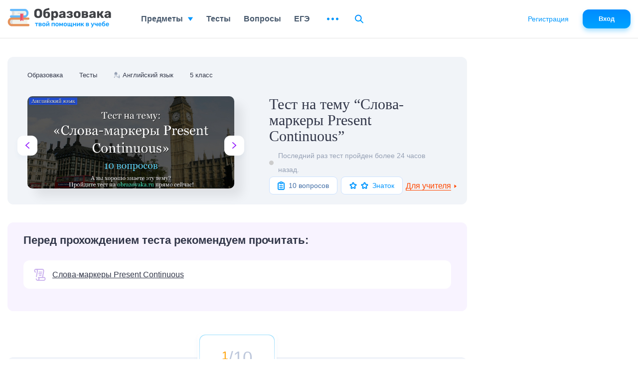

--- FILE ---
content_type: text/html; charset=UTF-8
request_url: https://obrazovaka.ru/test/slova-markery-present-continuous.html
body_size: 47242
content:
<!DOCTYPE html>
<html lang="ru">

<head>
	<meta http-equiv="Content-Type" content="text/html; charset=UTF-8" />
	<meta name="distribution" content="global" />
	<meta name="robots" content="follow, all" />
	<title>Тест Слова-маркеры Present Continuous по английскому языку</title>

					<meta property="og:title" content="Тест на тему 'Слова-маркеры Present Continuous'" />
		<meta property="og:type" content="article" />
		<meta property="og:url" content="https://obrazovaka.ru/test/slova-markery-present-continuous.html" />
				<meta property="og:image" content="/wp-content/images/test/1172/test-1172-preview-10.jpg" />
		<meta property="og:site_name" content="Образовака" />
		<meta property="og:description" content=" ... 👉" />
		<meta name="viewport" content="width=device-width, initial-scale=1.0">
	<meta name="referrer" content="origin">
	<link rel="apple-touch-icon" sizes="180x180" href="/apple-touch-icon.png">
	<link rel="icon" type="image/png" sizes="32x32" href="/favicon-32x32.png">
	<link rel="icon" type="image/png" sizes="16x16" href="/favicon-16x16.png">
	<link rel="manifest" href="/site.webmanifest">
	<link rel="mask-icon" href="/safari-pinned-tab.svg" color="#5bbad5">
	<meta name="msapplication-TileColor" content="#2b5797">
	<meta name="theme-color" content="#ffffff">
	<link rel="alternate" type="application/rss+xml" title="RSS 2.0" href="https://obrazovaka.ru/feed" />
	<link rel="alternate" type="text/xml" title="RSS .92" href="https://obrazovaka.ru/feed/rss" />
	<link rel="alternate" type="application/atom+xml" title="Atom 0.3" href="https://obrazovaka.ru/feed/atom" />
	<link rel="pingback" href="https://obrazovaka.ru/xmlrpc.php" />
	<!-- Google tag (gtag.js) -->
	<script async src="https://www.googletagmanager.com/gtag/js?id=G-FWWK3F89CY"></script>
	<script>
		window.dataLayer = window.dataLayer || [];

		function gtag() {
			dataLayer.push(arguments);
		}
		gtag('js', new Date());
		gtag('config', 'G-FWWK3F89CY');
	</script>
	<meta name='robots' content='max-image-preview:large' />
<link rel="alternate" title="oEmbed (JSON)" type="application/json+oembed" href="https://obrazovaka.ru/wp-json/oembed/1.0/embed?url=https%3A%2F%2Fobrazovaka.ru%2Ftest%2Fslova-markery-present-continuous.html" />
<link rel="alternate" title="oEmbed (XML)" type="text/xml+oembed" href="https://obrazovaka.ru/wp-json/oembed/1.0/embed?url=https%3A%2F%2Fobrazovaka.ru%2Ftest%2Fslova-markery-present-continuous.html&#038;format=xml" />
<style id='wp-img-auto-sizes-contain-inline-css' type='text/css'>
img:is([sizes=auto i],[sizes^="auto," i]){contain-intrinsic-size:3000px 1500px}
/*# sourceURL=wp-img-auto-sizes-contain-inline-css */
</style>
<link rel='stylesheet' id='theme-style-min-css' href='https://obrazovaka.ru/wp-content/themes/edu/css/style.min.css?ver=1768309258' type='text/css' media='all' />
<link rel="https://api.w.org/" href="https://obrazovaka.ru/wp-json/" /><link rel="EditURI" type="application/rsd+xml" title="RSD" href="https://obrazovaka.ru/xmlrpc.php?rsd" />
<link rel='shortlink' href='https://obrazovaka.ru/?p=30586' />
<link rel="canonical" href="https://obrazovaka.ru/test/slova-markery-present-continuous.html"/>	
							<script async src="https://cdn.tds.bid/bid.js" type="text/javascript"></script>
			<script>
				window.yaContextCb = window.yaContextCb || []
			</script>
			<script src="https://yandex.ru/ads/system/context.js" async></script>
		
		<link rel="preload" href="/wp-content/themes/edu/css/fonts/Rubik-Medium.woff2" as="font" type="font/woff2" crossorigin="anonymous">
	<link rel="preload" href="/wp-content/themes/edu/css/fonts/Inter-Medium.woff2" as="font" type="font/woff2" crossorigin="anonymous">

	<style id='global-styles-inline-css' type='text/css'>
:root{--wp--preset--aspect-ratio--square: 1;--wp--preset--aspect-ratio--4-3: 4/3;--wp--preset--aspect-ratio--3-4: 3/4;--wp--preset--aspect-ratio--3-2: 3/2;--wp--preset--aspect-ratio--2-3: 2/3;--wp--preset--aspect-ratio--16-9: 16/9;--wp--preset--aspect-ratio--9-16: 9/16;--wp--preset--color--black: #000000;--wp--preset--color--cyan-bluish-gray: #abb8c3;--wp--preset--color--white: #ffffff;--wp--preset--color--pale-pink: #f78da7;--wp--preset--color--vivid-red: #cf2e2e;--wp--preset--color--luminous-vivid-orange: #ff6900;--wp--preset--color--luminous-vivid-amber: #fcb900;--wp--preset--color--light-green-cyan: #7bdcb5;--wp--preset--color--vivid-green-cyan: #00d084;--wp--preset--color--pale-cyan-blue: #8ed1fc;--wp--preset--color--vivid-cyan-blue: #0693e3;--wp--preset--color--vivid-purple: #9b51e0;--wp--preset--gradient--vivid-cyan-blue-to-vivid-purple: linear-gradient(135deg,rgb(6,147,227) 0%,rgb(155,81,224) 100%);--wp--preset--gradient--light-green-cyan-to-vivid-green-cyan: linear-gradient(135deg,rgb(122,220,180) 0%,rgb(0,208,130) 100%);--wp--preset--gradient--luminous-vivid-amber-to-luminous-vivid-orange: linear-gradient(135deg,rgb(252,185,0) 0%,rgb(255,105,0) 100%);--wp--preset--gradient--luminous-vivid-orange-to-vivid-red: linear-gradient(135deg,rgb(255,105,0) 0%,rgb(207,46,46) 100%);--wp--preset--gradient--very-light-gray-to-cyan-bluish-gray: linear-gradient(135deg,rgb(238,238,238) 0%,rgb(169,184,195) 100%);--wp--preset--gradient--cool-to-warm-spectrum: linear-gradient(135deg,rgb(74,234,220) 0%,rgb(151,120,209) 20%,rgb(207,42,186) 40%,rgb(238,44,130) 60%,rgb(251,105,98) 80%,rgb(254,248,76) 100%);--wp--preset--gradient--blush-light-purple: linear-gradient(135deg,rgb(255,206,236) 0%,rgb(152,150,240) 100%);--wp--preset--gradient--blush-bordeaux: linear-gradient(135deg,rgb(254,205,165) 0%,rgb(254,45,45) 50%,rgb(107,0,62) 100%);--wp--preset--gradient--luminous-dusk: linear-gradient(135deg,rgb(255,203,112) 0%,rgb(199,81,192) 50%,rgb(65,88,208) 100%);--wp--preset--gradient--pale-ocean: linear-gradient(135deg,rgb(255,245,203) 0%,rgb(182,227,212) 50%,rgb(51,167,181) 100%);--wp--preset--gradient--electric-grass: linear-gradient(135deg,rgb(202,248,128) 0%,rgb(113,206,126) 100%);--wp--preset--gradient--midnight: linear-gradient(135deg,rgb(2,3,129) 0%,rgb(40,116,252) 100%);--wp--preset--font-size--small: 13px;--wp--preset--font-size--medium: 20px;--wp--preset--font-size--large: 36px;--wp--preset--font-size--x-large: 42px;--wp--preset--spacing--20: 0.44rem;--wp--preset--spacing--30: 0.67rem;--wp--preset--spacing--40: 1rem;--wp--preset--spacing--50: 1.5rem;--wp--preset--spacing--60: 2.25rem;--wp--preset--spacing--70: 3.38rem;--wp--preset--spacing--80: 5.06rem;--wp--preset--shadow--natural: 6px 6px 9px rgba(0, 0, 0, 0.2);--wp--preset--shadow--deep: 12px 12px 50px rgba(0, 0, 0, 0.4);--wp--preset--shadow--sharp: 6px 6px 0px rgba(0, 0, 0, 0.2);--wp--preset--shadow--outlined: 6px 6px 0px -3px rgb(255, 255, 255), 6px 6px rgb(0, 0, 0);--wp--preset--shadow--crisp: 6px 6px 0px rgb(0, 0, 0);}:where(.is-layout-flex){gap: 0.5em;}:where(.is-layout-grid){gap: 0.5em;}body .is-layout-flex{display: flex;}.is-layout-flex{flex-wrap: wrap;align-items: center;}.is-layout-flex > :is(*, div){margin: 0;}body .is-layout-grid{display: grid;}.is-layout-grid > :is(*, div){margin: 0;}:where(.wp-block-columns.is-layout-flex){gap: 2em;}:where(.wp-block-columns.is-layout-grid){gap: 2em;}:where(.wp-block-post-template.is-layout-flex){gap: 1.25em;}:where(.wp-block-post-template.is-layout-grid){gap: 1.25em;}.has-black-color{color: var(--wp--preset--color--black) !important;}.has-cyan-bluish-gray-color{color: var(--wp--preset--color--cyan-bluish-gray) !important;}.has-white-color{color: var(--wp--preset--color--white) !important;}.has-pale-pink-color{color: var(--wp--preset--color--pale-pink) !important;}.has-vivid-red-color{color: var(--wp--preset--color--vivid-red) !important;}.has-luminous-vivid-orange-color{color: var(--wp--preset--color--luminous-vivid-orange) !important;}.has-luminous-vivid-amber-color{color: var(--wp--preset--color--luminous-vivid-amber) !important;}.has-light-green-cyan-color{color: var(--wp--preset--color--light-green-cyan) !important;}.has-vivid-green-cyan-color{color: var(--wp--preset--color--vivid-green-cyan) !important;}.has-pale-cyan-blue-color{color: var(--wp--preset--color--pale-cyan-blue) !important;}.has-vivid-cyan-blue-color{color: var(--wp--preset--color--vivid-cyan-blue) !important;}.has-vivid-purple-color{color: var(--wp--preset--color--vivid-purple) !important;}.has-black-background-color{background-color: var(--wp--preset--color--black) !important;}.has-cyan-bluish-gray-background-color{background-color: var(--wp--preset--color--cyan-bluish-gray) !important;}.has-white-background-color{background-color: var(--wp--preset--color--white) !important;}.has-pale-pink-background-color{background-color: var(--wp--preset--color--pale-pink) !important;}.has-vivid-red-background-color{background-color: var(--wp--preset--color--vivid-red) !important;}.has-luminous-vivid-orange-background-color{background-color: var(--wp--preset--color--luminous-vivid-orange) !important;}.has-luminous-vivid-amber-background-color{background-color: var(--wp--preset--color--luminous-vivid-amber) !important;}.has-light-green-cyan-background-color{background-color: var(--wp--preset--color--light-green-cyan) !important;}.has-vivid-green-cyan-background-color{background-color: var(--wp--preset--color--vivid-green-cyan) !important;}.has-pale-cyan-blue-background-color{background-color: var(--wp--preset--color--pale-cyan-blue) !important;}.has-vivid-cyan-blue-background-color{background-color: var(--wp--preset--color--vivid-cyan-blue) !important;}.has-vivid-purple-background-color{background-color: var(--wp--preset--color--vivid-purple) !important;}.has-black-border-color{border-color: var(--wp--preset--color--black) !important;}.has-cyan-bluish-gray-border-color{border-color: var(--wp--preset--color--cyan-bluish-gray) !important;}.has-white-border-color{border-color: var(--wp--preset--color--white) !important;}.has-pale-pink-border-color{border-color: var(--wp--preset--color--pale-pink) !important;}.has-vivid-red-border-color{border-color: var(--wp--preset--color--vivid-red) !important;}.has-luminous-vivid-orange-border-color{border-color: var(--wp--preset--color--luminous-vivid-orange) !important;}.has-luminous-vivid-amber-border-color{border-color: var(--wp--preset--color--luminous-vivid-amber) !important;}.has-light-green-cyan-border-color{border-color: var(--wp--preset--color--light-green-cyan) !important;}.has-vivid-green-cyan-border-color{border-color: var(--wp--preset--color--vivid-green-cyan) !important;}.has-pale-cyan-blue-border-color{border-color: var(--wp--preset--color--pale-cyan-blue) !important;}.has-vivid-cyan-blue-border-color{border-color: var(--wp--preset--color--vivid-cyan-blue) !important;}.has-vivid-purple-border-color{border-color: var(--wp--preset--color--vivid-purple) !important;}.has-vivid-cyan-blue-to-vivid-purple-gradient-background{background: var(--wp--preset--gradient--vivid-cyan-blue-to-vivid-purple) !important;}.has-light-green-cyan-to-vivid-green-cyan-gradient-background{background: var(--wp--preset--gradient--light-green-cyan-to-vivid-green-cyan) !important;}.has-luminous-vivid-amber-to-luminous-vivid-orange-gradient-background{background: var(--wp--preset--gradient--luminous-vivid-amber-to-luminous-vivid-orange) !important;}.has-luminous-vivid-orange-to-vivid-red-gradient-background{background: var(--wp--preset--gradient--luminous-vivid-orange-to-vivid-red) !important;}.has-very-light-gray-to-cyan-bluish-gray-gradient-background{background: var(--wp--preset--gradient--very-light-gray-to-cyan-bluish-gray) !important;}.has-cool-to-warm-spectrum-gradient-background{background: var(--wp--preset--gradient--cool-to-warm-spectrum) !important;}.has-blush-light-purple-gradient-background{background: var(--wp--preset--gradient--blush-light-purple) !important;}.has-blush-bordeaux-gradient-background{background: var(--wp--preset--gradient--blush-bordeaux) !important;}.has-luminous-dusk-gradient-background{background: var(--wp--preset--gradient--luminous-dusk) !important;}.has-pale-ocean-gradient-background{background: var(--wp--preset--gradient--pale-ocean) !important;}.has-electric-grass-gradient-background{background: var(--wp--preset--gradient--electric-grass) !important;}.has-midnight-gradient-background{background: var(--wp--preset--gradient--midnight) !important;}.has-small-font-size{font-size: var(--wp--preset--font-size--small) !important;}.has-medium-font-size{font-size: var(--wp--preset--font-size--medium) !important;}.has-large-font-size{font-size: var(--wp--preset--font-size--large) !important;}.has-x-large-font-size{font-size: var(--wp--preset--font-size--x-large) !important;}
/*# sourceURL=global-styles-inline-css */
</style>
</head>


<body class="desktop">
	<div id="page-wrapper" >
		<div id="page-content" class="pt_test tests-state-page sdb"  data-postid="30586">
			<div class="full-width" id="content">
		<header id="content-header">
		<div id="breadcrumbs" itemscope="" itemtype="http://schema.org/BreadcrumbList"><span itemprop="itemListElement" itemscope itemtype="http://schema.org/ListItem"><a itemprop="item" href="/"><span itemprop="name">Образовака</span></a><meta itemprop="position" content="1" /></span><span itemprop="itemListElement" itemscope itemtype="http://schema.org/ListItem"><a itemprop="item" href="/testy"><span itemprop="name">Тесты</span></a><meta itemprop="position" content="2" /></span><span itemprop="itemListElement" itemscope="" itemtype="http://schema.org/ListItem"><span itemprop="name" class="emoji"><span class="icon">💂</span>   <a itemprop="item" href="/testy/po-angliyskomu"><span>Английский язык</span></a></span><meta itemprop="position" content="3"></span><span itemprop="itemListElement" itemscope itemtype="http://schema.org/ListItem"><a itemprop="item" href="/testy/po-angliyskomu/5-klass"><span itemprop="name">5 класс</span></a><meta itemprop="position" content="4" /></span></div>	</header>

	<div id="content-main">
		<article class="tests-state">

			<div class="page-title">
				<div class="page-title__sides page-title__sides_pag">
					<div class="sides__lft">
						<a class="arrows arrows__lft" href="https://obrazovaka.ru/test/eto-my-gospodi-s-otvetami.html" title="Предыдущий случайный тест">
							<svg width="8" height="13" viewBox="0 0 8 13" fill="none" xmlns="http://www.w3.org/2000/svg">
								<path fill-rule="evenodd" clip-rule="evenodd" d="M2.01461 6.49997L7.72662 11.5758C8.05942 11.8715 8.09302 12.385 7.80182 12.7222C7.51062 13.0602 7.00502 13.0943 6.67302 12.7994L0.273001 7.11098C-0.0910003 6.7876 -0.0910003 6.21234 0.273001 5.88896L6.67302 0.201354C7.00502 -0.0944016 7.51062 -0.0602759 7.80182 0.276918C8.09302 0.614924 8.05942 1.12843 7.72662 1.42338L2.01461 6.49997Z" fill="#8F13FE" />
							</svg>
						</a>
						<img class="test-image" height="178" width="399" src="/wp-content/images/test/1172/test-1172-preview-10.jpg" alt="Тест на тему "Слова-маркеры Present Continuous"" title="Следующий случайный тест">
						<a class="arrows arrows__rht" href="https://obrazovaka.ru/test/razmery-stihotvoreniy-kak-opredelit.html"><svg width="8" height="13" viewBox="0 0 8 13" fill="none" xmlns="http://www.w3.org/2000/svg">
								<path fill-rule="evenodd" clip-rule="evenodd" d="M5.98539 6.49997L0.273378 11.5758C-0.0594234 11.8715 -0.0930234 12.385 0.198177 12.7222C0.489378 13.0602 0.994979 13.0943 1.32698 12.7994L7.727 7.11098C8.091 6.7876 8.091 6.21234 7.727 5.88896L1.32698 0.201354C0.994979 -0.0944016 0.489378 -0.0602759 0.198177 0.276918C-0.0930234 0.614924 -0.0594234 1.12843 0.273378 1.42338L5.98539 6.49997Z" fill="#8F13FE" />
							</svg>
						</a>
					</div>
					<div class="sides__rht">
						<h1>Тест на тему &#8220;Слова-маркеры Present Continuous&#8221;</h1>
					</div>
					<div class="online">
						<div class="online__status "></div><span>Последний раз тест пройден более 24 часов назад.</span>					</div>
					<div class="tests-itm__bottom">
						<div class="qst">
							<svg width="14" height="17" viewBox="0 0 14 17" fill="none" xmlns="http://www.w3.org/2000/svg">
								<path d="M4.42857 2.66667H2.71429C2.25963 2.66667 1.82359 2.84226 1.5021 3.15482C1.18061 3.46738 1 3.89131 1 4.33333V14.3333C1 14.7754 1.18061 15.1993 1.5021 15.5118C1.82359 15.8244 2.25963 16 2.71429 16H11.2857C11.7404 16 12.1764 15.8244 12.4979 15.5118C12.8194 15.1993 13 14.7754 13 14.3333V4.33333C13 3.89131 12.8194 3.46738 12.4979 3.15482C12.1764 2.84226 11.7404 2.66667 11.2857 2.66667H9.57143M4.42857 2.66667C4.42857 3.10869 4.60918 3.53262 4.93067 3.84518C5.25217 4.15774 5.6882 4.33333 6.14286 4.33333H7.85714C8.3118 4.33333 8.74783 4.15774 9.06933 3.84518C9.39082 3.53262 9.57143 3.10869 9.57143 2.66667M4.42857 2.66667C4.42857 2.22464 4.60918 1.80072 4.93067 1.48816C5.25217 1.17559 5.6882 1 6.14286 1H7.85714C8.3118 1 8.74783 1.17559 9.06933 1.48816C9.39082 1.80072 9.57143 2.22464 9.57143 2.66667M4.42857 8.5H9.57143M4.42857 12.5H9.57143" stroke="#0199FF" stroke-width="2" stroke-linecap="round" stroke-linejoin="round" />
							</svg>
							<span>10 вопросов</span>
						</div>
						<svg style="display:none;">
            <defs>
                <g id="svg-test-level-star">
                    <path d="M6.54894 1.92705C6.8483 1.00574 8.1517 1.00574 8.45106 1.92705L9.18386 4.18237C9.31773 4.5944 9.70169 4.87336 10.1349 4.87336L12.5063 4.87336C13.475 4.87336 13.8778 6.11297 13.0941 6.68237L11.1756 8.07624C10.8251 8.33088 10.6784 8.78225 10.8123 9.19427L11.5451 11.4496C11.8445 12.3709 10.79 13.137 10.0063 12.5676L8.08778 11.1738C7.7373 10.9191 7.2627 10.9191 6.91221 11.1738L4.99372 12.5676C4.21001 13.137 3.15553 12.3709 3.45488 11.4496L4.18768 9.19427C4.32155 8.78225 4.1749 8.33088 3.82441 8.07624L1.90592 6.68237C1.1222 6.11297 1.52498 4.87336 2.4937 4.87336L4.86509 4.87336C5.29832 4.87336 5.68227 4.5944 5.81614 4.18237L6.54894 1.92705Z" stroke-width="2" />
                </g>        

                <g id="svg-test-level-0">
                    <path d="M9.16732 10.5833H6.5099C6.5099 10.5805 6.5099 10.5778 6.51082 10.575C6.5704 10.2826 6.66023 9.99385 6.77757 9.7161C6.89307 9.44385 7.03515 9.18168 7.20015 8.93693C7.36332 8.69493 7.55215 8.46668 7.75932 8.2586C7.9674 8.05143 8.19565 7.8626 8.43948 7.69852C8.68332 7.53352 8.94457 7.39235 9.21682 7.27685C9.49365 7.15952 9.7824 7.06968 10.0767 7.0101C10.6798 6.88635 11.3206 6.88635 11.9265 7.0101C12.218 7.06968 12.5077 7.15952 12.7854 7.27685C13.0567 7.39143 13.318 7.53443 13.5646 7.69943C13.8084 7.86352 14.0357 8.05143 14.2411 8.25768L15.5391 6.96335C15.2512 6.67368 14.9304 6.40968 14.5894 6.1796C14.2475 5.9486 13.8808 5.74877 13.5004 5.58743C13.1108 5.42243 12.7047 5.29685 12.295 5.21343C11.4489 5.04018 10.5542 5.04018 9.7109 5.21343C9.29932 5.29777 8.89323 5.42335 8.50457 5.58835C8.12048 5.74968 7.75382 5.9486 7.41282 6.1796C7.07365 6.40785 6.75465 6.67185 6.46315 6.96243C6.17165 7.25302 5.90857 7.57293 5.68123 7.91118C5.45023 8.2531 5.2504 8.61977 5.08907 9.00202C4.92407 9.39068 4.79848 9.79677 4.71507 10.2074C4.6894 10.3312 4.67565 10.4577 4.65732 10.5833H1.83398L5.50065 14.2499L9.16732 10.5833ZM12.834 12.4166H15.4914C15.4905 12.4194 15.4914 12.4221 15.4905 12.4239C15.43 12.7209 15.3402 13.0097 15.2228 13.2838C15.1101 13.5524 14.968 13.8145 14.8021 14.0611C14.638 14.3031 14.4492 14.5323 14.2402 14.7413C14.0339 14.9475 13.8066 15.1354 13.5627 15.3004C13.3171 15.4654 13.0558 15.6075 12.7845 15.723C12.5067 15.8404 12.218 15.9302 11.9247 15.9898C11.3224 16.1135 10.6807 16.1135 10.0757 15.9898C9.78332 15.9302 9.49457 15.8404 9.21682 15.723C8.94457 15.6075 8.6824 15.4654 8.43765 15.3004C8.19565 15.1373 7.9674 14.9484 7.75932 14.7413L6.46315 16.0374C6.75373 16.328 7.07365 16.592 7.4119 16.8203C7.75382 17.0513 8.12048 17.2511 8.50273 17.4124C8.8914 17.5774 9.29748 17.703 9.70815 17.7864C10.1307 17.8726 10.5652 17.9166 11.0007 17.9166C11.4361 17.9166 11.8706 17.8726 12.2913 17.7864C12.7029 17.703 13.1099 17.5765 13.4986 17.4115C13.879 17.2502 14.2457 17.0513 14.5876 16.8203C14.9286 16.5902 15.2494 16.3253 15.5363 16.0374C15.8269 15.7469 16.0909 15.4269 16.3201 15.0869C16.5529 14.7413 16.7527 14.3746 16.9113 13.9988C17.0745 13.6138 17.2001 13.2077 17.2853 12.7924C17.3101 12.6687 17.3247 12.5422 17.3431 12.4166H20.1673L16.5007 8.74993L12.834 12.4166Z"/>
                </g>
               
            </defs>
        </svg>						<div class="complication complication_2"><div class="stars"><svg width="15" height="14" viewBox="0 0 15 14" fill="none" xmlns="http://www.w3.org/2000/svg"><use xlink:href="#svg-test-level-star" stroke="#0196ff" /></svg><svg width="15" height="14" viewBox="0 0 15 14" fill="none" xmlns="http://www.w3.org/2000/svg"><use xlink:href="#svg-test-level-star" stroke="#0196ff" /></svg></div><span>Знаток</span></div>					</div>
				</div>
			</div>


			<div class="new_session">
				<div class="test-additional">
					<div class="teacher">
						<span class="type">Для учителя</span>
						<svg width="7" height="5" viewBox="0 0 7 5" fill="none" xmlns="http://www.w3.org/2000/svg">
							<path d="M3.5 5L0.0358976 0.5L6.9641 0.5L3.5 5Z"></path>
						</svg>
					</div>
				</div>
				<div class="more"></div>
			</div>


			<div class="ads-block ads-mobile ads-top ads-test"></div><div class="bio-compositions"><svg style="display:none;">
					<defs>
						<g id="svg-test-link">
							<path d="M4.20978 0.000183105C4.21124 0.000183105 4.21271 0 4.21436 0C4.21509 0 4.21582 0 4.21655 0C4.21729 0 4.21802 0 4.21875 0C4.22021 0 4.22168 0.000183105 4.22333 0.000183105C4.26306 0.000366211 4.30261 0.00183105 4.34216 0.0032959C4.3634 0.00183105 4.38464 0 4.40625 0H16.7344C18.8022 0 20.4844 1.68219 20.4844 3.75C20.4844 3.78333 20.4825 3.81592 20.4792 3.84833C20.4637 6.04358 19.9376 8.63708 19.3808 11.3809C19.038 13.0701 18.6857 14.8072 18.4451 16.5H21.1406C21.3137 16.5 21.4834 16.548 21.631 16.6384C21.7077 16.6857 23.4977 17.8112 23.5291 20.1866C23.5305 20.2075 23.5312 20.2288 23.5312 20.25C23.5312 22.3178 21.8491 24 19.7812 24H7.49377C5.43073 23.9951 3.7533 22.3152 3.75275 20.2509C3.75275 19.7333 4.17224 19.3134 4.69006 19.3132C4.69025 19.3132 4.69025 19.3132 4.69025 19.3132C5.20789 19.3132 5.62775 19.7329 5.62775 20.2505C5.62811 21.2834 6.46802 22.1237 7.50055 22.125C8.53345 22.1237 9.37335 21.2831 9.37335 20.25C9.37335 18.9373 8.4505 18.2913 8.36481 18.234C8.00134 18.0203 7.83472 17.5953 7.94458 17.1877C8.05481 16.7785 8.43567 16.5 8.85938 16.5H16.5518C16.8001 14.6691 17.1771 12.8117 17.5432 11.0081C18.0892 8.31775 18.6048 5.77679 18.6048 3.74927C18.6048 3.72931 18.6066 3.7099 18.6079 3.69031C18.5762 2.68414 17.7482 1.875 16.7344 1.875H7.45972C7.77979 2.42688 7.96399 3.06683 7.96417 3.74927C7.96417 5.96521 7.43042 8.59589 6.86499 11.3809C6.55481 12.9095 6.23401 14.4902 5.99799 16.0336C5.92694 16.4974 5.52759 16.8296 5.07239 16.8296C5.02533 16.8296 4.97754 16.8259 4.92957 16.8188C4.4176 16.7404 4.06622 16.2621 4.14441 15.7502C4.38739 14.1619 4.71277 12.5585 5.02753 11.0079C5.57355 8.31775 6.08917 5.77679 6.08917 3.74945C6.08899 2.71655 5.24908 1.87628 4.21637 1.875C3.18365 1.87628 2.34375 2.71692 2.34375 3.75C2.34375 4.75159 2.88098 5.36499 3.17358 5.625H3.32812C3.84595 5.625 4.26562 6.04468 4.26562 6.5625C4.26562 7.08032 3.84595 7.5 3.32812 7.5H2.85773C2.68469 7.5 2.51495 7.45203 2.36737 7.36157C2.28992 7.31396 0.46875 6.16882 0.46875 3.75C0.46875 1.6853 2.14618 0.00512695 4.20978 0.000183105ZM10.745 22.125H19.7812C20.7997 22.125 21.631 21.3089 21.6557 20.2963C21.655 20.2809 21.6546 20.2656 21.6546 20.25C21.6546 19.2484 21.1174 18.635 20.8246 18.375H10.8354C11.076 18.8831 11.2484 19.5062 11.2484 20.25C11.2484 20.9326 11.0651 21.5731 10.745 22.125ZM15.75 7.5C16.2678 7.5 16.6875 7.08032 16.6875 6.5625C16.6875 6.04468 16.2678 5.625 15.75 5.625H10.4531C9.9353 5.625 9.51562 6.04468 9.51562 6.5625C9.51562 7.08032 9.9353 7.5 10.4531 7.5H15.75ZM9.89062 10.7812H15.1406C15.6584 10.7812 16.0781 10.3616 16.0781 9.84375C16.0781 9.32593 15.6584 8.90625 15.1406 8.90625H9.89062C9.3728 8.90625 8.95312 9.32593 8.95312 9.84375C8.95312 10.3616 9.3728 10.7812 9.89062 10.7812ZM11.0625 12.1875C10.5447 12.1875 10.125 12.6072 10.125 13.125C10.125 13.6428 10.5447 14.0625 11.0625 14.0625H14.3906C14.9084 14.0625 15.3281 13.6428 15.3281 13.125C15.3281 12.6072 14.9084 12.1875 14.3906 12.1875H11.0625Z" fill="#C9B0ED" />
						</g>
					</defs>
				</svg><div class="title">Перед прохождением теста рекомендуем прочитать:</div><ul class='comp-list'><li><a class="link-v5" href="https://obrazovaka.ru/english/slova-markery-present-continuous.html">
			<svg width="24" height="24" viewBox="0 0 24 24" fill="none" xmlns="http://www.w3.org/2000/svg">
				<use xlink:href="#svg-test-link" />
			</svg>
			<span>Слова-маркеры Present Continuous</span>
		</a></li></ul>
</div><!-noads_start--><script src="https://widget.adplay.ru/fn/launch2281737.js?tag_id=w2281737" async charset="UTF-8" ></script><div style="max-width: 450px; height: auto; margin: 10px auto; overflow: hidden;"><div id="w2281737"></div></div><script src="https://widget.adplay.ru/fn/launch2283642.js" defer charset="UTF-8" ></script><!--noads_end--><!--quiz_start-->
<div class="slickQuizWrapper" id="slickQuiz1172" data-qname="Тест на тему Слова-маркеры Present Continuous"><div class="quizProgressContainer1"><ul class="quizProgressbar1"><li></li><li></li><li></li><li></li><li></li><li></li><li></li><li></li><li></li><li></li></ul></div><div class="quizArea"><svg style="display:none;">
                            <defs>
                                <g id="svg-quiz-correct">
                                    <path d="M17.4994 2.91666C9.4581 2.91666 2.91602 9.45874 2.91602 17.5C2.91602 25.5412 9.4581 32.0833 17.4994 32.0833C25.5406 32.0833 32.0827 25.5412 32.0827 17.5C32.0827 9.45874 25.5406 2.91666 17.4994 2.91666ZM17.4994 29.1667C11.0666 29.1667 5.83268 23.9327 5.83268 17.5C5.83268 11.0673 11.0666 5.83332 17.4994 5.83332C23.9321 5.83332 29.166 11.0673 29.166 17.5C29.166 23.9327 23.9321 29.1667 17.4994 29.1667Z" fill="#4FC123" />
                                    <path d="M21.6264 21.6241C21.3566 21.8924 21.0664 22.1331 20.7631 22.3372C20.4466 22.5501 20.1141 22.731 19.7714 22.8754C19.4156 23.0256 19.0481 23.1393 18.6791 23.2151C17.9048 23.3726 17.0939 23.3726 16.3225 23.2151C15.9521 23.1393 15.5846 23.0256 15.2287 22.8754C14.8875 22.731 14.5535 22.5501 14.2385 22.3372C13.9337 22.1316 13.6435 21.8924 13.3737 21.6241C13.1098 21.3601 12.8691 21.0699 12.6621 20.7608L10.2441 22.3926C10.5577 22.8564 10.9179 23.2924 11.3146 23.6891C11.7127 24.0872 12.1487 24.4474 12.6081 24.7551C13.0791 25.0731 13.5793 25.3443 14.0956 25.5616C14.6279 25.7862 15.1806 25.9583 15.7406 26.072C16.3181 26.1901 16.9116 26.2499 17.5008 26.2499C18.09 26.2499 18.6835 26.1901 19.2625 26.072C19.821 25.9583 20.3737 25.7862 20.906 25.5616C21.4223 25.3443 21.921 25.0731 22.395 24.7551C22.8514 24.446 23.2875 24.0872 23.6871 23.6891C24.0837 23.2939 24.4454 22.8564 24.7575 22.3926L22.3396 20.7608C22.131 21.0699 21.8904 21.3601 21.6264 21.6241Z" fill="#4FC123" />
                                    <path d="M12.3965 17.5C13.6046 17.5 14.584 16.5206 14.584 15.3125C14.584 14.1044 13.6046 13.125 12.3965 13.125C11.1884 13.125 10.209 14.1044 10.209 15.3125C10.209 16.5206 11.1884 17.5 12.3965 17.5Z" fill="#4FC123" />
                                    <path d="M22.5933 17.4796C23.7958 17.4796 24.7706 16.5048 24.7706 15.3023C24.7706 14.0998 23.7958 13.125 22.5933 13.125C21.3908 13.125 20.416 14.0998 20.416 15.3023C20.416 16.5048 21.3908 17.4796 22.5933 17.4796Z" fill="#4FC123" />
                                 </g>
                                <g id="svg-quiz-incorrect">
                                    <path d="M17.4994 2.91666C9.4581 2.91666 2.91602 9.45874 2.91602 17.5C2.91602 25.5412 9.4581 32.0833 17.4994 32.0833C25.5406 32.0833 32.0827 25.5412 32.0827 17.5C32.0827 9.45874 25.5406 2.91666 17.4994 2.91666ZM17.4994 29.1667C11.0666 29.1667 5.83268 23.9327 5.83268 17.5C5.83268 11.0673 11.0666 5.83332 17.4994 5.83332C23.9321 5.83332 29.166 11.0673 29.166 17.5C29.166 23.9327 23.9321 29.1667 17.4994 29.1667Z" fill="#FF6372"/>
                                    <path d="M18.8227 11H16.1841L16.4023 20.7797H18.5977L18.8227 11ZM17.5 25C18.3046 25 18.9932 24.3372 19 23.5121C18.9932 22.7005 18.3046 22.0377 17.5 22.0377C16.6682 22.0377 15.9932 22.7005 16.0001 23.5121C15.9932 24.3372 16.6682 25 17.5 25Z" fill="#FF6372"/>
                                </g>
                            </defs>
                        </svg><ol class="questions"><li class="question question_type_1  active" id="question0" data-answers="87" style="display: block;"  data-q_type="1" data-q_id="156500"><div class="question__num">
                            <div class="num__inner">
                            <div class="current"></div>
                            <div class="all">/10</div>
                            </div>
                        </div><div class="question__count">Вопрос <span class="current">1</span> из <span class="total">10</span></div><h3 class="question__name">Как на русский язык переводится Present Continuous?</h3><ul class="question__answers"><li class=""><div class="li__item "><input id="slickQuiz1172_question0_616440" name="slickQuiz1172_question0" type="radio" value="616440" data-correct="1" data-a_id="616440" data-stat="89"><label for="slickQuiz1172_question0_616440">Настоящее Длительное</label></div></li><li class=""><div class="li__item "><input id="slickQuiz1172_question0_616441" name="slickQuiz1172_question0" type="radio" value="616441" data-a_id="616441" data-stat="6"><label for="slickQuiz1172_question0_616441">Простое Настоящее</label></div></li><li class=""><div class="li__item "><input id="slickQuiz1172_question0_616442" name="slickQuiz1172_question0" type="radio" value="616442" data-a_id="616442" data-stat="3"><label for="slickQuiz1172_question0_616442">Настоящее Совершенное</label></div></li><li class=""><div class="li__item "><input id="slickQuiz1172_question0_616443" name="slickQuiz1172_question0" type="radio" value="616443" data-a_id="616443" data-stat="2"><label for="slickQuiz1172_question0_616443">Настоящее Совершенное Длительное</label></div></li></ul><span class="helps_init">Подсказка</span>
                                    <div class="question__helps_block">
                                    <p></p>
                                    <div class="question__helps"><button class="button fiftyFifty"><img decoding="async" width="39" height="40" class="lazy" src="https://obrazovaka.ru/wp-content/themes/edu/img/lazyimg.png" data-original="https://obrazovaka.ru/wp-content/themes/edu/img/svg/cubs.svg" alt="50/50">
                                <div class="text">
                                    <div class="top">50/50</div>
                                    <div class="bottom">Убирает 2 неверных ответа</div>
                                </div>
                                </button><button class="button helpAudit"><img decoding="async" class="lazy" src="https://obrazovaka.ru/wp-content/themes/edu/img/lazyimg.png" data-original="https://obrazovaka.ru/wp-content/themes/edu/img/svg/lupa.svg" alt="Помощь аудитории">
                                    <div class="text">
                                        <div class="top">Помощь аудитории</div>
                                        <div class="bottom">Статистика выбора ответов</div>
                                    </div>
                                    </button></div>
                                        </div><button class="button nextQuestion btn">Следующий вопрос →</button><button class="button checkAnswer btn">Ответить</button><div class="responses"><div class="question__correct">Правильный ответ</div><div class="question__incorrect">Неправильный ответ</div></div><div class="question__bottom"><a class="error_link" href="#">В вопросе ошибка?</a><div class="count-answ"><div class="correct-a">
                                    <span>Вы и еще 87%</br> ответили правильно</span>
                                    <svg width="35" height="35" viewBox="0 0 35 35" fill="none" xmlns="http://www.w3.org/2000/svg">
                                        <use xlink:href="#svg-quiz-correct" />
                                    </svg>
                                </div><div class="incorrect-a">
                                    <span>87% ответили правильно</br> на этот вопрос</span>
                                    <svg width="35" height="35" viewBox="0 0 35 35" fill="none" xmlns="http://www.w3.org/2000/svg">
                                        <use xlink:href="#svg-quiz-incorrect" />
                                    </svg>
                                    </div></div></div><div class="question__scorching" style=""><div class="question__bottom"><a class="error_link" href="#">В вопросе ошибка?</a></div></div><div class="bio-form question__textarea error_block"></div></li><li class="question question_type_1  active" id="question1" data-answers="81"   data-q_type="1" data-q_id="156501"><div class="question__num">
                            <div class="num__inner">
                            <div class="current"></div>
                            <div class="all">/10</div>
                            </div>
                        </div><div class="question__count">Вопрос <span class="current">2</span> из <span class="total">10</span></div><h3 class="question__name">Какое наречие не является маркером времени Present Continuous?</h3><ul class="question__answers"><li class=""><div class="li__item "><input id="slickQuiz1172_question1_616444" name="slickQuiz1172_question1" type="radio" value="616444" data-a_id="616444" data-stat="5"><label for="slickQuiz1172_question1_616444">now</label></div></li><li class=""><div class="li__item "><input id="slickQuiz1172_question1_616445" name="slickQuiz1172_question1" type="radio" value="616445" data-a_id="616445" data-stat="10"><label for="slickQuiz1172_question1_616445">currently</label></div></li><li class=""><div class="li__item "><input id="slickQuiz1172_question1_616446" name="slickQuiz1172_question1" type="radio" value="616446" data-correct="1" data-a_id="616446" data-stat="82"><label for="slickQuiz1172_question1_616446">already</label></div></li><li class=""><div class="li__item "><input id="slickQuiz1172_question1_616447" name="slickQuiz1172_question1" type="radio" value="616447" data-a_id="616447" data-stat="4"><label for="slickQuiz1172_question1_616447">at this moment</label></div></li></ul><span class="helps_init">Подсказка</span>
                                    <div class="question__helps_block">
                                    <p></p>
                                    <div class="question__helps"><button class="button fiftyFifty"><img decoding="async" width="39" height="40" class="lazy" src="https://obrazovaka.ru/wp-content/themes/edu/img/lazyimg.png" data-original="https://obrazovaka.ru/wp-content/themes/edu/img/svg/cubs.svg" alt="50/50">
                                <div class="text">
                                    <div class="top">50/50</div>
                                    <div class="bottom">Убирает 2 неверных ответа</div>
                                </div>
                                </button><button class="button helpAudit"><img decoding="async" class="lazy" src="https://obrazovaka.ru/wp-content/themes/edu/img/lazyimg.png" data-original="https://obrazovaka.ru/wp-content/themes/edu/img/svg/lupa.svg" alt="Помощь аудитории">
                                    <div class="text">
                                        <div class="top">Помощь аудитории</div>
                                        <div class="bottom">Статистика выбора ответов</div>
                                    </div>
                                    </button></div>
                                        </div><button class="button checkAnswer btn">Ответить</button><div class="responses"><div class="question__correct">Правильный ответ</div><div class="question__incorrect">Неправильный ответ</div></div><div class="question__bottom"><a class="error_link" href="#">В вопросе ошибка?</a><div class="count-answ"><div class="correct-a">
                                    <span>Вы и еще 81%</br> ответили правильно</span>
                                    <svg width="35" height="35" viewBox="0 0 35 35" fill="none" xmlns="http://www.w3.org/2000/svg">
                                        <use xlink:href="#svg-quiz-correct" />
                                    </svg>
                                </div><div class="incorrect-a">
                                    <span>81% ответили правильно</br> на этот вопрос</span>
                                    <svg width="35" height="35" viewBox="0 0 35 35" fill="none" xmlns="http://www.w3.org/2000/svg">
                                        <use xlink:href="#svg-quiz-incorrect" />
                                    </svg>
                                    </div></div></div><div class="question__scorching" style=""><div class="question__bottom"><a class="error_link" href="#">В вопросе ошибка?</a></div></div><div class="bio-form question__textarea error_block"></div></li><li class="question question_type_1  active" id="question2" data-answers="88"   data-q_type="1" data-q_id="156502"><div class="question__num">
                            <div class="num__inner">
                            <div class="current"></div>
                            <div class="all">/10</div>
                            </div>
                        </div><div class="question__count">Вопрос <span class="current">3</span> из <span class="total">10</span></div><h3 class="question__name">Какое наречие относится к словам-спутникам Present Continuous?</h3><ul class="question__answers"><li class=""><div class="li__item "><input id="slickQuiz1172_question2_616448" name="slickQuiz1172_question2" type="radio" value="616448" data-a_id="616448" data-stat="5"><label for="slickQuiz1172_question2_616448">yet</label></div></li><li class=""><div class="li__item "><input id="slickQuiz1172_question2_616449" name="slickQuiz1172_question2" type="radio" value="616449" data-a_id="616449" data-stat="3"><label for="slickQuiz1172_question2_616449">never</label></div></li><li class=""><div class="li__item "><input id="slickQuiz1172_question2_616450" name="slickQuiz1172_question2" type="radio" value="616450" data-a_id="616450" data-stat="6"><label for="slickQuiz1172_question2_616450">sometimes</label></div></li><li class=""><div class="li__item "><input id="slickQuiz1172_question2_616451" name="slickQuiz1172_question2" type="radio" value="616451" data-correct="1" data-a_id="616451" data-stat="87"><label for="slickQuiz1172_question2_616451">right now</label></div></li></ul><span class="helps_init">Подсказка</span>
                                    <div class="question__helps_block">
                                    <p></p>
                                    <div class="question__helps"><button class="button fiftyFifty"><img decoding="async" width="39" height="40" class="lazy" src="https://obrazovaka.ru/wp-content/themes/edu/img/lazyimg.png" data-original="https://obrazovaka.ru/wp-content/themes/edu/img/svg/cubs.svg" alt="50/50">
                                <div class="text">
                                    <div class="top">50/50</div>
                                    <div class="bottom">Убирает 2 неверных ответа</div>
                                </div>
                                </button><button class="button helpAudit"><img decoding="async" class="lazy" src="https://obrazovaka.ru/wp-content/themes/edu/img/lazyimg.png" data-original="https://obrazovaka.ru/wp-content/themes/edu/img/svg/lupa.svg" alt="Помощь аудитории">
                                    <div class="text">
                                        <div class="top">Помощь аудитории</div>
                                        <div class="bottom">Статистика выбора ответов</div>
                                    </div>
                                    </button></div>
                                        </div><button class="button checkAnswer btn">Ответить</button><div class="responses"><div class="question__correct">Правильный ответ</div><div class="question__incorrect">Неправильный ответ</div></div><div class="question__bottom"><a class="error_link" href="#">В вопросе ошибка?</a><div class="count-answ"><div class="correct-a">
                                    <span>Вы и еще 88%</br> ответили правильно</span>
                                    <svg width="35" height="35" viewBox="0 0 35 35" fill="none" xmlns="http://www.w3.org/2000/svg">
                                        <use xlink:href="#svg-quiz-correct" />
                                    </svg>
                                </div><div class="incorrect-a">
                                    <span>88% ответили правильно</br> на этот вопрос</span>
                                    <svg width="35" height="35" viewBox="0 0 35 35" fill="none" xmlns="http://www.w3.org/2000/svg">
                                        <use xlink:href="#svg-quiz-incorrect" />
                                    </svg>
                                    </div></div></div><div class="question__scorching" style=""><div class="question__bottom"><a class="error_link" href="#">В вопросе ошибка?</a></div></div><div class="bio-form question__textarea error_block"></div></li><li class="question question_type_1  active" id="question3" data-answers="87"   data-q_type="1" data-q_id="156503"><div class="question__num">
                            <div class="num__inner">
                            <div class="current"></div>
                            <div class="all">/10</div>
                            </div>
                        </div><div class="question__count">Вопрос <span class="current">4</span> из <span class="total">10</span></div><h3 class="question__name">Выберите правильный вариант ответа для предложения "... Tom is writing a letter to his close friend"?</h3><ul class="question__answers"><li class=""><div class="li__item "><input id="slickQuiz1172_question3_616452" name="slickQuiz1172_question3" type="radio" value="616452" data-correct="1" data-a_id="616452" data-stat="85"><label for="slickQuiz1172_question3_616452">now</label></div></li><li class=""><div class="li__item "><input id="slickQuiz1172_question3_616453" name="slickQuiz1172_question3" type="radio" value="616453" data-a_id="616453" data-stat="5"><label for="slickQuiz1172_question3_616453">often</label></div></li><li class=""><div class="li__item "><input id="slickQuiz1172_question3_616454" name="slickQuiz1172_question3" type="radio" value="616454" data-a_id="616454" data-stat="5"><label for="slickQuiz1172_question3_616454">already</label></div></li><li class=""><div class="li__item "><input id="slickQuiz1172_question3_616455" name="slickQuiz1172_question3" type="radio" value="616455" data-a_id="616455" data-stat="6"><label for="slickQuiz1172_question3_616455">yesterday</label></div></li></ul><span class="helps_init">Подсказка</span>
                                    <div class="question__helps_block">
                                    <p></p>
                                    <div class="question__helps"><button class="button fiftyFifty"><img decoding="async" width="39" height="40" class="lazy" src="https://obrazovaka.ru/wp-content/themes/edu/img/lazyimg.png" data-original="https://obrazovaka.ru/wp-content/themes/edu/img/svg/cubs.svg" alt="50/50">
                                <div class="text">
                                    <div class="top">50/50</div>
                                    <div class="bottom">Убирает 2 неверных ответа</div>
                                </div>
                                </button><button class="button helpAudit"><img decoding="async" class="lazy" src="https://obrazovaka.ru/wp-content/themes/edu/img/lazyimg.png" data-original="https://obrazovaka.ru/wp-content/themes/edu/img/svg/lupa.svg" alt="Помощь аудитории">
                                    <div class="text">
                                        <div class="top">Помощь аудитории</div>
                                        <div class="bottom">Статистика выбора ответов</div>
                                    </div>
                                    </button></div>
                                        </div><button class="button checkAnswer btn">Ответить</button><div class="responses"><div class="question__correct">Правильный ответ</div><div class="question__incorrect">Неправильный ответ</div></div><div class="question__bottom"><a class="error_link" href="#">В вопросе ошибка?</a><div class="count-answ"><div class="correct-a">
                                    <span>Вы и еще 87%</br> ответили правильно</span>
                                    <svg width="35" height="35" viewBox="0 0 35 35" fill="none" xmlns="http://www.w3.org/2000/svg">
                                        <use xlink:href="#svg-quiz-correct" />
                                    </svg>
                                </div><div class="incorrect-a">
                                    <span>87% ответили правильно</br> на этот вопрос</span>
                                    <svg width="35" height="35" viewBox="0 0 35 35" fill="none" xmlns="http://www.w3.org/2000/svg">
                                        <use xlink:href="#svg-quiz-incorrect" />
                                    </svg>
                                    </div></div></div><div class="question__scorching" style=""><div class="question__bottom"><a class="error_link" href="#">В вопросе ошибка?</a></div></div><div class="bio-form question__textarea error_block"></div></li><li class="question question_type_1  active" id="question4" data-answers="39"   data-q_type="1" data-q_id="156504"><div class="question__num">
                            <div class="num__inner">
                            <div class="current"></div>
                            <div class="all">/10</div>
                            </div>
                        </div><div class="question__count">Вопрос <span class="current">5</span> из <span class="total">10</span></div><h3 class="question__name">Выберите правильный вариант ответа для предложения "Chris is ... enjoying the party with her best friends"?</h3><ul class="question__answers"><li class=""><div class="li__item "><input id="slickQuiz1172_question4_616456" name="slickQuiz1172_question4" type="radio" value="616456" data-a_id="616456" data-stat="46"><label for="slickQuiz1172_question4_616456">at this moment</label></div></li><li class=""><div class="li__item "><input id="slickQuiz1172_question4_616457" name="slickQuiz1172_question4" type="radio" value="616457" data-correct="1" data-a_id="616457" data-stat="48"><label for="slickQuiz1172_question4_616457">currently</label></div></li><li class=""><div class="li__item "><input id="slickQuiz1172_question4_616458" name="slickQuiz1172_question4" type="radio" value="616458" data-a_id="616458" data-stat="3"><label for="slickQuiz1172_question4_616458">sometimes</label></div></li><li class=""><div class="li__item "><input id="slickQuiz1172_question4_616459" name="slickQuiz1172_question4" type="radio" value="616459" data-a_id="616459" data-stat="3"><label for="slickQuiz1172_question4_616459">ever</label></div></li></ul><span class="helps_init">Подсказка</span>
                                    <div class="question__helps_block">
                                    <p></p>
                                    <div class="question__helps"><button class="button fiftyFifty"><img decoding="async" width="39" height="40" class="lazy" src="https://obrazovaka.ru/wp-content/themes/edu/img/lazyimg.png" data-original="https://obrazovaka.ru/wp-content/themes/edu/img/svg/cubs.svg" alt="50/50">
                                <div class="text">
                                    <div class="top">50/50</div>
                                    <div class="bottom">Убирает 2 неверных ответа</div>
                                </div>
                                </button><button class="button helpAudit"><img decoding="async" class="lazy" src="https://obrazovaka.ru/wp-content/themes/edu/img/lazyimg.png" data-original="https://obrazovaka.ru/wp-content/themes/edu/img/svg/lupa.svg" alt="Помощь аудитории">
                                    <div class="text">
                                        <div class="top">Помощь аудитории</div>
                                        <div class="bottom">Статистика выбора ответов</div>
                                    </div>
                                    </button></div>
                                        </div><button class="button checkAnswer btn">Ответить</button><div class="responses"><div class="question__correct">Правильный ответ</div><div class="question__incorrect">Неправильный ответ</div></div><div class="question__bottom"><a class="error_link" href="#">В вопросе ошибка?</a><div class="count-answ"><div class="correct-a">
                                    <span>Вы ответили лучше</br> 61% участников</span>
                                    <svg width="35" height="35" viewBox="0 0 35 35" fill="none" xmlns="http://www.w3.org/2000/svg">
                                        <use xlink:href="#svg-quiz-correct" />
                                    </svg>
                                </div><div class="incorrect-a">
                                    <span>39% ответили правильно</br> на этот вопрос</span>
                                    <svg width="35" height="35" viewBox="0 0 35 35" fill="none" xmlns="http://www.w3.org/2000/svg">
                                        <use xlink:href="#svg-quiz-incorrect" />
                                    </svg>
                                    </div></div></div><div class="question__scorching" style=""><div class="question__bottom"><a class="error_link" href="#">В вопросе ошибка?</a></div></div><div class="bio-form question__textarea error_block"></div></li><li class="question question_type_1  active" id="question5" data-answers="77"   data-q_type="1" data-q_id="156505"><div class="question__num">
                            <div class="num__inner">
                            <div class="current"></div>
                            <div class="all">/10</div>
                            </div>
                        </div><div class="question__count">Вопрос <span class="current">6</span> из <span class="total">10</span></div><h3 class="question__name">Выберите правильный вариант ответа для предложения "Sally is going to cook her best dish ..."?</h3><ul class="question__answers"><li class=""><div class="li__item "><input id="slickQuiz1172_question5_616460" name="slickQuiz1172_question5" type="radio" value="616460" data-correct="1" data-a_id="616460" data-stat="79"><label for="slickQuiz1172_question5_616460">tonight</label></div></li><li class=""><div class="li__item "><input id="slickQuiz1172_question5_616461" name="slickQuiz1172_question5" type="radio" value="616461" data-a_id="616461" data-stat="8"><label for="slickQuiz1172_question5_616461">yesterday</label></div></li><li class=""><div class="li__item "><input id="slickQuiz1172_question5_616462" name="slickQuiz1172_question5" type="radio" value="616462" data-a_id="616462" data-stat="8"><label for="slickQuiz1172_question5_616462">yet</label></div></li><li class=""><div class="li__item "><input id="slickQuiz1172_question5_616463" name="slickQuiz1172_question5" type="radio" value="616463" data-a_id="616463" data-stat="5"><label for="slickQuiz1172_question5_616463">often</label></div></li></ul><span class="helps_init">Подсказка</span>
                                    <div class="question__helps_block">
                                    <p></p>
                                    <div class="question__helps"><button class="button fiftyFifty"><img decoding="async" width="39" height="40" class="lazy" src="https://obrazovaka.ru/wp-content/themes/edu/img/lazyimg.png" data-original="https://obrazovaka.ru/wp-content/themes/edu/img/svg/cubs.svg" alt="50/50">
                                <div class="text">
                                    <div class="top">50/50</div>
                                    <div class="bottom">Убирает 2 неверных ответа</div>
                                </div>
                                </button><button class="button helpAudit"><img decoding="async" class="lazy" src="https://obrazovaka.ru/wp-content/themes/edu/img/lazyimg.png" data-original="https://obrazovaka.ru/wp-content/themes/edu/img/svg/lupa.svg" alt="Помощь аудитории">
                                    <div class="text">
                                        <div class="top">Помощь аудитории</div>
                                        <div class="bottom">Статистика выбора ответов</div>
                                    </div>
                                    </button></div>
                                        </div><button class="button checkAnswer btn">Ответить</button><div class="responses"><div class="question__correct">Правильный ответ</div><div class="question__incorrect">Неправильный ответ</div></div><div class="question__bottom"><a class="error_link" href="#">В вопросе ошибка?</a><div class="count-answ"><div class="correct-a">
                                    <span>Вы и еще 77%</br> ответили правильно</span>
                                    <svg width="35" height="35" viewBox="0 0 35 35" fill="none" xmlns="http://www.w3.org/2000/svg">
                                        <use xlink:href="#svg-quiz-correct" />
                                    </svg>
                                </div><div class="incorrect-a">
                                    <span>77% ответили правильно</br> на этот вопрос</span>
                                    <svg width="35" height="35" viewBox="0 0 35 35" fill="none" xmlns="http://www.w3.org/2000/svg">
                                        <use xlink:href="#svg-quiz-incorrect" />
                                    </svg>
                                    </div></div></div><div class="question__scorching" style=""><div class="question__bottom"><a class="error_link" href="#">В вопросе ошибка?</a></div></div><div class="bio-form question__textarea error_block"></div></li><li class="question question_type_1  active" id="question6" data-answers="89"   data-q_type="1" data-q_id="156506"><div class="question__num">
                            <div class="num__inner">
                            <div class="current"></div>
                            <div class="all">/10</div>
                            </div>
                        </div><div class="question__count">Вопрос <span class="current">7</span> из <span class="total">10</span></div><h3 class="question__name">Выберите правильный вариант ответа для предложения "Is it snowing ..."?</h3><ul class="question__answers"><li class=""><div class="li__item "><input id="slickQuiz1172_question6_616464" name="slickQuiz1172_question6" type="radio" value="616464" data-a_id="616464" data-stat="12"><label for="slickQuiz1172_question6_616464">tomorrow</label></div></li><li class=""><div class="li__item "><input id="slickQuiz1172_question6_616465" name="slickQuiz1172_question6" type="radio" value="616465" data-a_id="616465" data-stat="2"><label for="slickQuiz1172_question6_616465">never</label></div></li><li class=""><div class="li__item "><input id="slickQuiz1172_question6_616466" name="slickQuiz1172_question6" type="radio" value="616466" data-a_id="616466" data-stat="2"><label for="slickQuiz1172_question6_616466">ever</label></div></li><li class=""><div class="li__item "><input id="slickQuiz1172_question6_616467" name="slickQuiz1172_question6" type="radio" value="616467" data-correct="1" data-a_id="616467" data-stat="84"><label for="slickQuiz1172_question6_616467">at the moment</label></div></li></ul><span class="helps_init">Подсказка</span>
                                    <div class="question__helps_block">
                                    <p></p>
                                    <div class="question__helps"><button class="button fiftyFifty"><img decoding="async" width="39" height="40" class="lazy" src="https://obrazovaka.ru/wp-content/themes/edu/img/lazyimg.png" data-original="https://obrazovaka.ru/wp-content/themes/edu/img/svg/cubs.svg" alt="50/50">
                                <div class="text">
                                    <div class="top">50/50</div>
                                    <div class="bottom">Убирает 2 неверных ответа</div>
                                </div>
                                </button><button class="button helpAudit"><img decoding="async" class="lazy" src="https://obrazovaka.ru/wp-content/themes/edu/img/lazyimg.png" data-original="https://obrazovaka.ru/wp-content/themes/edu/img/svg/lupa.svg" alt="Помощь аудитории">
                                    <div class="text">
                                        <div class="top">Помощь аудитории</div>
                                        <div class="bottom">Статистика выбора ответов</div>
                                    </div>
                                    </button></div>
                                        </div><button class="button checkAnswer btn">Ответить</button><div class="responses"><div class="question__correct">Правильный ответ</div><div class="question__incorrect">Неправильный ответ</div></div><div class="question__bottom"><a class="error_link" href="#">В вопросе ошибка?</a><div class="count-answ"><div class="correct-a">
                                    <span>Вы и еще 89%</br> ответили правильно</span>
                                    <svg width="35" height="35" viewBox="0 0 35 35" fill="none" xmlns="http://www.w3.org/2000/svg">
                                        <use xlink:href="#svg-quiz-correct" />
                                    </svg>
                                </div><div class="incorrect-a">
                                    <span>89% ответили правильно</br> на этот вопрос</span>
                                    <svg width="35" height="35" viewBox="0 0 35 35" fill="none" xmlns="http://www.w3.org/2000/svg">
                                        <use xlink:href="#svg-quiz-incorrect" />
                                    </svg>
                                    </div></div></div><div class="question__scorching" style=""><div class="question__bottom"><a class="error_link" href="#">В вопросе ошибка?</a></div></div><div class="bio-form question__textarea error_block"></div></li><li class="question question_type_1  active" id="question7" data-answers="51"   data-q_type="1" data-q_id="156507"><div class="question__num">
                            <div class="num__inner">
                            <div class="current"></div>
                            <div class="all">/10</div>
                            </div>
                        </div><div class="question__count">Вопрос <span class="current">8</span> из <span class="total">10</span></div><h3 class="question__name">Выберите правильный вариант ответа для предложения "Hurry up! The post office is ... working"?</h3><ul class="question__answers"><li class=""><div class="li__item "><input id="slickQuiz1172_question7_616468" name="slickQuiz1172_question7" type="radio" value="616468" data-a_id="616468" data-stat="5"><label for="slickQuiz1172_question7_616468">already</label></div></li><li class=""><div class="li__item "><input id="slickQuiz1172_question7_616469" name="slickQuiz1172_question7" type="radio" value="616469" data-a_id="616469" data-stat="7"><label for="slickQuiz1172_question7_616469">usually</label></div></li><li class=""><div class="li__item "><input id="slickQuiz1172_question7_616470" name="slickQuiz1172_question7" type="radio" value="616470" data-correct="1" data-a_id="616470" data-stat="54"><label for="slickQuiz1172_question7_616470">still</label></div></li><li class=""><div class="li__item "><input id="slickQuiz1172_question7_616471" name="slickQuiz1172_question7" type="radio" value="616471" data-a_id="616471" data-stat="34"><label for="slickQuiz1172_question7_616471">now</label></div></li></ul><span class="helps_init">Подсказка</span>
                                    <div class="question__helps_block">
                                    <p></p>
                                    <div class="question__helps"><button class="button fiftyFifty"><img decoding="async" width="39" height="40" class="lazy" src="https://obrazovaka.ru/wp-content/themes/edu/img/lazyimg.png" data-original="https://obrazovaka.ru/wp-content/themes/edu/img/svg/cubs.svg" alt="50/50">
                                <div class="text">
                                    <div class="top">50/50</div>
                                    <div class="bottom">Убирает 2 неверных ответа</div>
                                </div>
                                </button><button class="button helpAudit"><img decoding="async" class="lazy" src="https://obrazovaka.ru/wp-content/themes/edu/img/lazyimg.png" data-original="https://obrazovaka.ru/wp-content/themes/edu/img/svg/lupa.svg" alt="Помощь аудитории">
                                    <div class="text">
                                        <div class="top">Помощь аудитории</div>
                                        <div class="bottom">Статистика выбора ответов</div>
                                    </div>
                                    </button></div>
                                        </div><button class="button checkAnswer btn">Ответить</button><div class="responses"><div class="question__correct">Правильный ответ</div><div class="question__incorrect">Неправильный ответ</div></div><div class="question__bottom"><a class="error_link" href="#">В вопросе ошибка?</a><div class="count-answ"><div class="correct-a">
                                    <span>Вы и еще 51%</br> ответили правильно</span>
                                    <svg width="35" height="35" viewBox="0 0 35 35" fill="none" xmlns="http://www.w3.org/2000/svg">
                                        <use xlink:href="#svg-quiz-correct" />
                                    </svg>
                                </div><div class="incorrect-a">
                                    <span>51% ответили правильно</br> на этот вопрос</span>
                                    <svg width="35" height="35" viewBox="0 0 35 35" fill="none" xmlns="http://www.w3.org/2000/svg">
                                        <use xlink:href="#svg-quiz-incorrect" />
                                    </svg>
                                    </div></div></div><div class="question__scorching" style=""><div class="question__bottom"><a class="error_link" href="#">В вопросе ошибка?</a></div></div><div class="bio-form question__textarea error_block"></div></li><li class="question question_type_1  active" id="question8" data-answers="53"   data-q_type="1" data-q_id="156508"><div class="question__num">
                            <div class="num__inner">
                            <div class="current"></div>
                            <div class="all">/10</div>
                            </div>
                        </div><div class="question__count">Вопрос <span class="current">9</span> из <span class="total">10</span></div><h3 class="question__name">Выберите правильный вариант ответа для предложения "Andrew is finishing his work ..."?</h3><ul class="question__answers"><li class=""><div class="li__item "><input id="slickQuiz1172_question8_616472" name="slickQuiz1172_question8" type="radio" value="616472" data-correct="1" data-a_id="616472" data-stat="51"><label for="slickQuiz1172_question8_616472">next week</label></div></li><li class=""><div class="li__item "><input id="slickQuiz1172_question8_616473" name="slickQuiz1172_question8" type="radio" value="616473" data-a_id="616473" data-stat="20"><label for="slickQuiz1172_question8_616473">in two years</label></div></li><li class=""><div class="li__item "><input id="slickQuiz1172_question8_616474" name="slickQuiz1172_question8" type="radio" value="616474" data-a_id="616474" data-stat="24"><label for="slickQuiz1172_question8_616474">yesterday</label></div></li><li class=""><div class="li__item "><input id="slickQuiz1172_question8_616475" name="slickQuiz1172_question8" type="radio" value="616475" data-a_id="616475" data-stat="5"><label for="slickQuiz1172_question8_616475">three years ago</label></div></li></ul><span class="helps_init">Подсказка</span>
                                    <div class="question__helps_block">
                                    <p></p>
                                    <div class="question__helps"><button class="button fiftyFifty"><img decoding="async" width="39" height="40" class="lazy" src="https://obrazovaka.ru/wp-content/themes/edu/img/lazyimg.png" data-original="https://obrazovaka.ru/wp-content/themes/edu/img/svg/cubs.svg" alt="50/50">
                                <div class="text">
                                    <div class="top">50/50</div>
                                    <div class="bottom">Убирает 2 неверных ответа</div>
                                </div>
                                </button><button class="button helpAudit"><img decoding="async" class="lazy" src="https://obrazovaka.ru/wp-content/themes/edu/img/lazyimg.png" data-original="https://obrazovaka.ru/wp-content/themes/edu/img/svg/lupa.svg" alt="Помощь аудитории">
                                    <div class="text">
                                        <div class="top">Помощь аудитории</div>
                                        <div class="bottom">Статистика выбора ответов</div>
                                    </div>
                                    </button></div>
                                        </div><button class="button checkAnswer btn">Ответить</button><div class="responses"><div class="question__correct">Правильный ответ</div><div class="question__incorrect">Неправильный ответ</div></div><div class="question__bottom"><a class="error_link" href="#">В вопросе ошибка?</a><div class="count-answ"><div class="correct-a">
                                    <span>Вы и еще 53%</br> ответили правильно</span>
                                    <svg width="35" height="35" viewBox="0 0 35 35" fill="none" xmlns="http://www.w3.org/2000/svg">
                                        <use xlink:href="#svg-quiz-correct" />
                                    </svg>
                                </div><div class="incorrect-a">
                                    <span>53% ответили правильно</br> на этот вопрос</span>
                                    <svg width="35" height="35" viewBox="0 0 35 35" fill="none" xmlns="http://www.w3.org/2000/svg">
                                        <use xlink:href="#svg-quiz-incorrect" />
                                    </svg>
                                    </div></div></div><div class="question__scorching" style=""><div class="question__bottom"><a class="error_link" href="#">В вопросе ошибка?</a></div></div><div class="bio-form question__textarea error_block"></div></li><li class="question question_type_1  active" id="question9" data-answers="61"   data-q_type="1" data-q_id="156509"><div class="question__num">
                            <div class="num__inner">
                            <div class="current"></div>
                            <div class="all">/10</div>
                            </div>
                        </div><div class="question__count">Вопрос <span class="current">10</span> из <span class="total">10</span></div><h3 class="question__name">Выберите правильный вариант ответа для предложения "What book are you reading..."?</h3><ul class="question__answers"><li class=""><div class="li__item "><input id="slickQuiz1172_question9_616476" name="slickQuiz1172_question9" type="radio" value="616476" data-a_id="616476" data-stat="14"><label for="slickQuiz1172_question9_616476">two days ago</label></div></li><li class=""><div class="li__item "><input id="slickQuiz1172_question9_616477" name="slickQuiz1172_question9" type="radio" value="616477" data-correct="1" data-a_id="616477" data-stat="70"><label for="slickQuiz1172_question9_616477">at present</label></div></li><li class=""><div class="li__item "><input id="slickQuiz1172_question9_616478" name="slickQuiz1172_question9" type="radio" value="616478" data-a_id="616478" data-stat="10"><label for="slickQuiz1172_question9_616478">usually</label></div></li><li class=""><div class="li__item "><input id="slickQuiz1172_question9_616479" name="slickQuiz1172_question9" type="radio" value="616479" data-a_id="616479" data-stat="6"><label for="slickQuiz1172_question9_616479">often</label></div></li></ul><span class="helps_init">Подсказка</span>
                                    <div class="question__helps_block">
                                    <p></p>
                                    <div class="question__helps"><button class="button fiftyFifty"><img decoding="async" width="39" height="40" class="lazy" src="https://obrazovaka.ru/wp-content/themes/edu/img/lazyimg.png" data-original="https://obrazovaka.ru/wp-content/themes/edu/img/svg/cubs.svg" alt="50/50">
                                <div class="text">
                                    <div class="top">50/50</div>
                                    <div class="bottom">Убирает 2 неверных ответа</div>
                                </div>
                                </button><button class="button helpAudit"><img decoding="async" class="lazy" src="https://obrazovaka.ru/wp-content/themes/edu/img/lazyimg.png" data-original="https://obrazovaka.ru/wp-content/themes/edu/img/svg/lupa.svg" alt="Помощь аудитории">
                                    <div class="text">
                                        <div class="top">Помощь аудитории</div>
                                        <div class="bottom">Статистика выбора ответов</div>
                                    </div>
                                    </button></div>
                                        </div><button class="button checkAnswer btn">Ответить</button><div class="responses"><div class="question__correct">Правильный ответ</div><div class="question__incorrect">Неправильный ответ</div></div><div class="question__bottom"><a class="error_link" href="#">В вопросе ошибка?</a><div class="count-answ"><div class="correct-a">
                                    <span>Вы и еще 61%</br> ответили правильно</span>
                                    <svg width="35" height="35" viewBox="0 0 35 35" fill="none" xmlns="http://www.w3.org/2000/svg">
                                        <use xlink:href="#svg-quiz-correct" />
                                    </svg>
                                </div><div class="incorrect-a">
                                    <span>61% ответили правильно</br> на этот вопрос</span>
                                    <svg width="35" height="35" viewBox="0 0 35 35" fill="none" xmlns="http://www.w3.org/2000/svg">
                                        <use xlink:href="#svg-quiz-incorrect" />
                                    </svg>
                                    </div></div></div><div class="question__scorching" style=""><div class="question__bottom"><a class="error_link" href="#">В вопросе ошибка?</a></div></div><div class="bio-form question__textarea error_block"></div></li></ol>
                            <script type="text/javascript">
                                document.addEventListener("DOMContentLoaded", (event) => {
                                    $("#slickQuiz1172").slickQuiz({});
                                });
                            </script></div></div>

<div class="ads-block ads-desktop ads-afterquestion ads-test" style="min-height: 300px;margin-top: -10px;"><div id="pau-id2">
                <script>
                    if (window.defineRecWidget){
                        window.defineRecWidget({
                            containerId: "pau-id2",
                            plId: "11044",
                            prId: "11044-149",
                            product: "pau",
                        })
                    }else{
                        window.recWait = window.recWait || [];
                        window.recWait.push({
                            containerId: "pau-id2",
                            plId: "11044",
                            prId: "11044-149",
                            product: "pau",
                        })
                    }
                </script>
            </div></div>

<div class="quizRating doska-poch">
                    <noindex>
                    <div class="doska__top">
                        <div class="test_result_title">Доска почёта</div>
                        <img decoding="async" class="lazy" src="https://obrazovaka.ru/wp-content/themes/edu/img/lazyimg.png" data-original="https://obrazovaka.ru/wp-content/themes/edu/img/svg/crown2.svg" alt="Доска почёта" width="55" height="50">
                    </div>
                    <p>Чтобы попасть сюда - пройдите тест.</p>
                    </noindex>
                    </div>
                    <noindex><ul class="leads"><li><div class="test_user_img"><img width="30" height="30"  class="lazy" src="/wp-content/themes/edu/img/lazyimg.png" data-original="https://sun9-85.userapi.com/s/v1/ig2/B_YGj1saxoj601MqnqezDzfAVNk3PPV-glmD18EGb8GNcfDhnkR7R52qkfJUp4T4tkJ9T0rzG5imwnLPUU-Rssfq.jpg?size=50x50&quality=95&crop=475,392,293,293&ava=1"></div><div class="test_user_name" id="u588190670">Александра Шайдулова</div> <div class="test_user_score">7/10</div></li><li class="leads__item_top"><div class="test_user_img"><img width="30" height="30"  class="lazy" src="/wp-content/themes/edu/img/lazyimg.png" data-original="https://vk.com/images/camera_50.png?ava=1"></div><div class="test_user_name" id="u514713562">Анна Островская</div> <div class="test_user_score">10/10</div></li><li><div class="test_user_img"><img width="30" height="30"  class="lazy" src="/wp-content/themes/edu/img/lazyimg.png" data-original="https://sun9-53.userapi.com/impg/c854220/v854220278/1c98fb/XHSlveM920w.jpg?size=50x0&quality=88&crop=0,268,1620,1620&sign=8cd473346f6910eba3b09763d0dc04c8&c_uniq_tag=MEClKVYaz9r9nb6-XKbEaBjaf9QtNNTb0UAg4X1RVc0&ava=1"></div><div class="test_user_name" id="u569647960">Анна Ножеева</div> <div class="test_user_score">9/10</div></li><li><div class="test_user_img"><img width="30" height="30"  class="lazy" src="/wp-content/themes/edu/img/lazyimg.png" data-original="https://sun9-9.userapi.com/c849536/v849536810/dc7d2/ruvrckA8mnk.jpg?ava=1"></div><div class="test_user_name" id="u145596384">Роман Цымбал</div> <div class="test_user_score">8/10</div></li><li class="leads__item_top"><div class="test_user_img"><img width="30" height="30"  class="lazy" src="/wp-content/themes/edu/img/lazyimg.png" data-original="https://sun9-22.userapi.com/c845020/v845020669/35baa/vzg6wyd-OsY.jpg?ava=1"></div><div class="test_user_name" id="u54428328">Марина Арабаджи</div> <div class="test_user_score">10/10</div></li><li><div class="test_user_img"><img width="30" height="30"  class="lazy" src="/wp-content/themes/edu/img/lazyimg.png" data-original="https://sun9-41.userapi.com/c830400/v830400747/9b947/RX9PuVy1wBo.jpg?ava=1"></div><div class="test_user_name" id="u476255376">Соня Докашенко</div> <div class="test_user_score">8/10</div></li><li class="leads__item_top"><div class="test_user_img"><img width="30" height="30"  class="lazy" src="/wp-content/themes/edu/img/lazyimg.png" data-original="https://sun9-8.userapi.com/c854416/v854416886/ddd46/RlQJ11eE5q0.jpg?ava=1"></div><div class="test_user_name" id="u535042536">Дарья Шатская</div> <div class="test_user_score">10/10</div></li><li><div class="test_user_img"><img width="30" height="30"  class="lazy" src="/wp-content/themes/edu/img/lazyimg.png" data-original="https://pp.userapi.com/c840028/v840028563/791f9/E1NJoNaMX34.jpg?ava=1"></div><div class="test_user_name" id="u395730949">Софья Непша</div> <div class="test_user_score">9/10</div></li><li><div class="test_user_img"><img width="30" height="30"  class="lazy" src="/wp-content/themes/edu/img/lazyimg.png" data-original="https://pp.userapi.com/c824502/v824502091/87ad0/NKUYRZ36LwM.jpg"></div><div class="test_user_name" id="u411625177">Ксения Матюшина</div> <div class="test_user_score">9/10</div></li><li><div class="test_user_img"><img width="30" height="30"  class="lazy" src="/wp-content/themes/edu/img/lazyimg.png" data-original="https://pp.userapi.com/c841325/v841325968/62c42/6cABGG85YZ8.jpg"></div><div class="test_user_name" id="u132068469">Елена Штифанова</div> <div class="test_user_score">9/10</div></li><!--1652349904--></ul></noindex>
<!--quiz_end-->

<!--noads_start--><div class="tests-block"><div class="top-states__top">
		<div class="top-states__lft">
		<div class="title">ТОП-4 теста</div>
		<p>которые проходят вместе с этим</p>
		</div>
		<img class="lazy" src="https://obrazovaka.ru/wp-content/themes/edu/img/lazyimg.png" data-original="https://obrazovaka.ru/wp-content/themes/edu/img/svg/cup.svg" alt="Топ">
		</div><svg style="display:none;">
		<defs>
			<g id="svg-test-related">
				<path d="M4.42857 2.66667H2.71429C2.25963 2.66667 1.82359 2.84226 1.5021 3.15482C1.18061 3.46738 1 3.89131 1 4.33333V14.3333C1 14.7754 1.18061 15.1993 1.5021 15.5118C1.82359 15.8244 2.25963 16 2.71429 16H11.2857C11.7404 16 12.1764 15.8244 12.4979 15.5118C12.8194 15.1993 13 14.7754 13 14.3333V4.33333C13 3.89131 12.8194 3.46738 12.4979 3.15482C12.1764 2.84226 11.7404 2.66667 11.2857 2.66667H9.57143M4.42857 2.66667C4.42857 3.10869 4.60918 3.53262 4.93067 3.84518C5.25217 4.15774 5.6882 4.33333 6.14286 4.33333H7.85714C8.3118 4.33333 8.74783 4.15774 9.06933 3.84518C9.39082 3.53262 9.57143 3.10869 9.57143 2.66667M4.42857 2.66667C4.42857 2.22464 4.60918 1.80072 4.93067 1.48816C5.25217 1.17559 5.6882 1 6.14286 1H7.85714C8.3118 1 8.74783 1.17559 9.06933 1.48816C9.39082 1.80072 9.57143 2.22464 9.57143 2.66667M4.42857 8.5H9.57143M4.42857 12.5H9.57143"
			stroke="#0199FF" stroke-width="2" stroke-linecap="round" stroke-linejoin="round" /></g>
		</defs>
	</svg><div class="tests-itm"><img class="tests-itm__photo lazy" src="https://obrazovaka.ru/wp-content/themes/edu/img/lazyimg.png" data-original="/wp-content/images/test/1170/test-1170-preview_small-10.jpg" height="70" width="70"><div class="tests-itm__rht"><div class="tests-itm__top">
				<a class="name" href="https://obrazovaka.ru/test/glagoly-kotorye-ne-upotreblyayutsya-v-present-continuous.html">Тест Глаголы которые не употребляются в Present Continuous</a>
			</div><div class="tests-itm__bottom"><div class="qst">
				<svg width="14" height="17" viewBox="0 0 14 17" fill="none" xmlns="http://www.w3.org/2000/svg"><use xlink:href="#svg-test-related" /></svg>
				  <span>10 вопросов</span>
				</div><div class="complication complication_2"><div class="stars"><svg width="15" height="14" viewBox="0 0 15 14" fill="none" xmlns="http://www.w3.org/2000/svg"><use xlink:href="#svg-test-level-star" stroke="#0196ff" /></svg><svg width="15" height="14" viewBox="0 0 15 14" fill="none" xmlns="http://www.w3.org/2000/svg"><use xlink:href="#svg-test-level-star" stroke="#0196ff" /></svg></div><span>Знаток</span></div></div></div></div><div class="tests-itm"><img class="tests-itm__photo lazy" src="https://obrazovaka.ru/wp-content/themes/edu/img/lazyimg.png" data-original="/wp-content/images/test/1152/test-1152-preview_small-10.jpg" height="70" width="70"><div class="tests-itm__rht"><div class="tests-itm__top">
				<a class="name" href="https://obrazovaka.ru/test/present-continuous-primery.html">Тест Примеры предложений Present Continuous</a>
			</div><div class="tests-itm__bottom"><div class="qst">
				<svg width="14" height="17" viewBox="0 0 14 17" fill="none" xmlns="http://www.w3.org/2000/svg"><use xlink:href="#svg-test-related" /></svg>
				  <span>10 вопросов</span>
				</div><div class="complication complication_1"><div class="stars"><svg width="15" height="14" viewBox="0 0 15 14" fill="none" xmlns="http://www.w3.org/2000/svg"><use xlink:href="#svg-test-level-star" stroke="#92b41a" /></svg></div><span>Новичок</span></div></div></div></div><div class="tests-itm"><img class="tests-itm__photo lazy" src="https://obrazovaka.ru/wp-content/themes/edu/img/lazyimg.png" data-original="/wp-content/images/test/891/test-891-preview_small-5.jpg" height="70" width="70"><div class="tests-itm__rht"><div class="tests-itm__top">
				<a class="name" href="https://obrazovaka.ru/test/present-simple-slova-markery.html">Тест Слова маркеры в Present Simple</a>
			</div><div class="tests-itm__bottom"><div class="qst">
				<svg width="14" height="17" viewBox="0 0 14 17" fill="none" xmlns="http://www.w3.org/2000/svg"><use xlink:href="#svg-test-related" /></svg>
				  <span>5 вопросов</span>
				</div><div class="complication complication_2"><div class="stars"><svg width="15" height="14" viewBox="0 0 15 14" fill="none" xmlns="http://www.w3.org/2000/svg"><use xlink:href="#svg-test-level-star" stroke="#0196ff" /></svg><svg width="15" height="14" viewBox="0 0 15 14" fill="none" xmlns="http://www.w3.org/2000/svg"><use xlink:href="#svg-test-level-star" stroke="#0196ff" /></svg></div><span>Знаток</span></div></div></div></div><div class="tests-itm"><img class="tests-itm__photo lazy" src="https://obrazovaka.ru/wp-content/themes/edu/img/lazyimg.png" data-original="/wp-content/images/test/2124/test-2124-preview_small-10.jpg" height="70" width="70"><div class="tests-itm__rht"><div class="tests-itm__top">
				<a class="name" href="https://obrazovaka.ru/test/future-continuous-pravila-i-primery-predlozheniy.html">Тест Правила и примеры Future Continuous</a>
			</div><div class="tests-itm__bottom"><div class="qst">
				<svg width="14" height="17" viewBox="0 0 14 17" fill="none" xmlns="http://www.w3.org/2000/svg"><use xlink:href="#svg-test-related" /></svg>
				  <span>10 вопросов</span>
				</div><div class="complication complication_2"><div class="stars"><svg width="15" height="14" viewBox="0 0 15 14" fill="none" xmlns="http://www.w3.org/2000/svg"><use xlink:href="#svg-test-level-star" stroke="#0196ff" /></svg><svg width="15" height="14" viewBox="0 0 15 14" fill="none" xmlns="http://www.w3.org/2000/svg"><use xlink:href="#svg-test-level-star" stroke="#0196ff" /></svg></div><span>Знаток</span></div></div></div></div></div><!--noads_end-->

<div class="test-desc">

<!--noads_start-->

<!--noads_end-->

<script type="application/ld+json">{"@context":"http:\/\/schema.org","@type":"Article","headline":"\u0422\u0435\u0441\u0442 \u043d\u0430 \u0442\u0435\u043c\u0443 \"\u0421\u043b\u043e\u0432\u0430-\u043c\u0430\u0440\u043a\u0435\u0440\u044b Present Continuous\"","description":"","mainEntityOfPage":{"@type":"WebPage","@id":"https:\/\/obrazovaka.ru\/test\/slova-markery-present-continuous.html"},"author":{"@type":"Organization","name":"Obrazovaka.ru"},"image":{"@type":"ImageObject","url":"https:\/\/obrazovaka.ru\/wp-content\/images\/test\/1172\/test-1172-preview-10.jpg","width":640,"height":286},"publisher":{"@type":"Organization","name":"Obrazovaka.ru","logo":{"@type":"ImageObject","url":"https:\/\/obrazovaka.ru\/wp-content\/themes\/edu\/img\/logo.png","width":190,"height":50}},"datePublished":"2018-01-18 00:55:18","dateModified":"2018-01-18 00:55:18"}</script>

		<!--noads_start-->
		<div class="bio-estimate rating-form after_content mr-filter">

			<h4>Рейтинг теста</h4>
			
			<div class="estimate__block">

				

					<div class="mrk">
						<div class="mark">4.1</div>
						<div class="mark__general">
							<p>Средняя оценка: 4.1</p>
							<p>Всего получено оценок: 916.</p>
						</div>
					</div>
					<hr>
					
								<form name="rating-form-30586-1" action="#">
					<div class="stars mr-star-rating-select">
						<ul>
																<input type="radio" id="star-5" name="rating" value="5" checked>
									<label for="star-5" title="Оценка «5»" class="" id="index-5-rating-item-1-1"><svg width="34" height="31" viewBox="0 0 34 31" fill="none" xmlns="http://www.w3.org/2000/svg">
											<path d="M17 3.23607L19.8657 12.0557L20.0902 12.7467H20.8167L30.0903 12.7467L22.5878 18.1976L22 18.6246L22.2246 19.3156L25.0902 28.1353L17.5878 22.6844L17 22.2574L16.4122 22.6844L8.90976 28.1353L11.7754 19.3156L12 18.6246L11.4122 18.1976L3.90972 12.7467L13.1833 12.7467H13.9098L14.1343 12.0557L17 3.23607Z" stroke="#FFE0A3" stroke-width="2" />
										</svg>
									</label>
																	<input type="radio" id="star-4" name="rating" value="4" >
									<label for="star-4" title="Оценка «4»" class="" id="index-4-rating-item-1-1"><svg width="34" height="31" viewBox="0 0 34 31" fill="none" xmlns="http://www.w3.org/2000/svg">
											<path d="M17 3.23607L19.8657 12.0557L20.0902 12.7467H20.8167L30.0903 12.7467L22.5878 18.1976L22 18.6246L22.2246 19.3156L25.0902 28.1353L17.5878 22.6844L17 22.2574L16.4122 22.6844L8.90976 28.1353L11.7754 19.3156L12 18.6246L11.4122 18.1976L3.90972 12.7467L13.1833 12.7467H13.9098L14.1343 12.0557L17 3.23607Z" stroke="#FFE0A3" stroke-width="2" />
										</svg>
									</label>
																	<input type="radio" id="star-3" name="rating" value="3" >
									<label for="star-3" title="Оценка «3»" class="" id="index-3-rating-item-1-1"><svg width="34" height="31" viewBox="0 0 34 31" fill="none" xmlns="http://www.w3.org/2000/svg">
											<path d="M17 3.23607L19.8657 12.0557L20.0902 12.7467H20.8167L30.0903 12.7467L22.5878 18.1976L22 18.6246L22.2246 19.3156L25.0902 28.1353L17.5878 22.6844L17 22.2574L16.4122 22.6844L8.90976 28.1353L11.7754 19.3156L12 18.6246L11.4122 18.1976L3.90972 12.7467L13.1833 12.7467H13.9098L14.1343 12.0557L17 3.23607Z" stroke="#FFE0A3" stroke-width="2" />
										</svg>
									</label>
																	<input type="radio" id="star-2" name="rating" value="2" >
									<label for="star-2" title="Оценка «2»" class="" id="index-2-rating-item-1-1"><svg width="34" height="31" viewBox="0 0 34 31" fill="none" xmlns="http://www.w3.org/2000/svg">
											<path d="M17 3.23607L19.8657 12.0557L20.0902 12.7467H20.8167L30.0903 12.7467L22.5878 18.1976L22 18.6246L22.2246 19.3156L25.0902 28.1353L17.5878 22.6844L17 22.2574L16.4122 22.6844L8.90976 28.1353L11.7754 19.3156L12 18.6246L11.4122 18.1976L3.90972 12.7467L13.1833 12.7467H13.9098L14.1343 12.0557L17 3.23607Z" stroke="#FFE0A3" stroke-width="2" />
										</svg>
									</label>
																	<input type="radio" id="star-1" name="rating" value="1" >
									<label for="star-1" title="Оценка «1»" class="" id="index-1-rating-item-1-1"><svg width="34" height="31" viewBox="0 0 34 31" fill="none" xmlns="http://www.w3.org/2000/svg">
											<path d="M17 3.23607L19.8657 12.0557L20.0902 12.7467H20.8167L30.0903 12.7467L22.5878 18.1976L22 18.6246L22.2246 19.3156L25.0902 28.1353L17.5878 22.6844L17 22.2574L16.4122 22.6844L8.90976 28.1353L11.7754 19.3156L12 18.6246L11.4122 18.1976L3.90972 12.7467L13.1833 12.7467H13.9098L14.1343 12.0557L17 3.23607Z" stroke="#FFE0A3" stroke-width="2" />
										</svg>
									</label>
								
													</ul>
						<!-- hidden field for storing selected star rating value -->
						<input type="hidden" name="rating-item-1-1" id="rating-item-1-1" value="5">
						<!-- hidden field to get rating item id -->
						
						
						
						


					</div>
				</form>
			</div>

			<p class="description">А какую оценку получите вы? Чтобы узнать - пройдите тест.</p>

		</div>
		<!--noads_end-->

</div>		</article>
		<aside id="content-footer">
			<div class="main__results results">
    <div class="widget-title">Последние результаты</div>
	<svg style="display:none;">
                <defs>
                    <g id="svg-last-result">
						<path d="M11.0378 20.1666C5.98326 20.1666 1.87109 16.0544 1.87109 10.9999C1.87109 5.94542 5.98326 1.83325 11.0378 1.83325C16.0923 1.83325 20.2044 5.94542 20.2044 10.9999C20.2044 16.0544 16.0923 20.1666 11.0378 20.1666ZM11.0378 3.66659C6.99434 3.66659 3.70443 6.9565 3.70443 10.9999C3.70443 15.0433 6.99434 18.3333 11.0378 18.3333C15.0812 18.3333 18.3711 15.0433 18.3711 10.9999C18.3711 6.9565 15.0812 3.66659 11.0378 3.66659Z" fill="#0191FF" />
						<path d="M10.2686 15.5172L6.5625 11.8111L8.18225 10.1905L9.97617 11.9835L13.773 6.66772L15.6384 7.99964L10.2686 15.5172Z" fill="#0191FF" />
					</g>
                </defs>
            </svg>
    <div class="results__block"><div class="results__item">
		<div class="item__inner">
			<div class="item__photo"><img class="lazy" src="https://obrazovaka.ru/wp-content/themes/edu/img/lazyimg.png" data-original="/wp-content/images/test/3109/test-3109-preview_small-10.jpg" alt="Тест на тему &quot;Витамины&quot;" height="55" width="55"></div>
			<div class="item__text">
				<p>Гость завершил</p>
				<p><a href="https://obrazovaka.ru/test/vitaminy-tablica-8-klass.html">Тест на тему "Витамины"</a><span>с результатом <span>8/10</span></span></p>
			</div>
			<div class="item__rht">
			<span>37 секунд назад</span>
			<svg width="22" height="22" viewBox="0 0 22 22" fill="none" xmlns="http://www.w3.org/2000/svg">
				<use xlink:href="#svg-last-result" />
			</svg>
			</div>
		</div>
	</div><div class="results__item">
		<div class="item__inner">
			<div class="item__photo"><img class="lazy" src="https://obrazovaka.ru/wp-content/themes/edu/img/lazyimg.png" data-original="/wp-content/images/test/910/test-910-preview_small-7.jpg" alt="Тест на тему &quot;Природные зоны Африки&quot;" height="55" width="55"></div>
			<div class="item__text">
				<p>Гость завершил</p>
				<p><a href="https://obrazovaka.ru/test/prirodnye-zony-afrikii.html">Тест на тему "Природные зоны Африки"</a><span>с результатом <span>7/7</span></span></p>
			</div>
			<div class="item__rht">
			<span>2 минуты назад</span>
			<svg width="22" height="22" viewBox="0 0 22 22" fill="none" xmlns="http://www.w3.org/2000/svg">
				<use xlink:href="#svg-last-result" />
			</svg>
			</div>
		</div>
	</div><div class="results__item">
		<div class="item__inner">
			<div class="item__photo"><img class="lazy" src="https://obrazovaka.ru/wp-content/themes/edu/img/lazyimg.png" data-original="/wp-content/images/test/5228/test-5228-preview_small-10.jpg" alt="Тест по произведению «Гордость и предубеждение» Остин" height="55" width="55"></div>
			<div class="item__text">
				<p>Гость завершил</p>
				<p><a href="https://obrazovaka.ru/test/gordost-i-predubezhdenie-s-otvetami.html">Тест по произведению «Гордость и предубеждение» Остин</a><span>с результатом <span>9/10</span></span></p>
			</div>
			<div class="item__rht">
			<span>3 минуты назад</span>
			<svg width="22" height="22" viewBox="0 0 22 22" fill="none" xmlns="http://www.w3.org/2000/svg">
				<use xlink:href="#svg-last-result" />
			</svg>
			</div>
		</div>
	</div><div class="results__item">
		<div class="item__inner">
			<div class="item__photo"><img class="lazy" src="https://obrazovaka.ru/wp-content/themes/edu/img/lazyimg.png" data-original="/wp-content/images/test/150/test-150-preview_small-11.jpg" alt="Тест «Старуха Изергиль»" height="55" width="55"></div>
			<div class="item__text">
				<p>Гость завершил</p>
				<p><a href="https://obrazovaka.ru/test/staruha-izergil-s-otvetami-11-klass-po-rasskazu-gorkogo.html">Тест «Старуха Изергиль»</a><span>с результатом <span>8/11</span></span></p>
			</div>
			<div class="item__rht">
			<span>4 минуты назад</span>
			<svg width="22" height="22" viewBox="0 0 22 22" fill="none" xmlns="http://www.w3.org/2000/svg">
				<use xlink:href="#svg-last-result" />
			</svg>
			</div>
		</div>
	</div><div class="results__item">
		<div class="item__inner">
			<div class="item__photo"><img class="lazy" src="https://obrazovaka.ru/wp-content/themes/edu/img/lazyimg.png" data-original="/wp-content/images/test/80/test-80-preview_small-14.jpg" alt="Тест «Ася»" height="55" width="55"></div>
			<div class="item__text">
				<p>Гость завершил</p>
				<p><a href="https://obrazovaka.ru/test/asya-s-otvetami-po-povesti-turgeneva.html">Тест «Ася»</a><span>с результатом <span>8/14</span></span></p>
			</div>
			<div class="item__rht">
			<span>5 минут назад</span>
			<svg width="22" height="22" viewBox="0 0 22 22" fill="none" xmlns="http://www.w3.org/2000/svg">
				<use xlink:href="#svg-last-result" />
			</svg>
			</div>
		</div>
	</div><div class="results__item">
		<div class="item__inner">
			<div class="item__photo"><img class="lazy" src="https://obrazovaka.ru/wp-content/themes/edu/img/lazyimg.png" data-original="/wp-content/images/test/6275/test-6275-preview_small-10.jpg" alt="Тест на тему &quot;Механические колебания и волны&quot;" height="55" width="55"></div>
			<div class="item__text">
				<p>Гость завершил</p>
				<p><a href="https://obrazovaka.ru/test/mehanicheskie-kolebaniya-i-volny-formuly.html">Тест на тему "Механические колебания и волны"</a><span>с результатом <span>8/10</span></span></p>
			</div>
			<div class="item__rht">
			<span>6 минут назад</span>
			<svg width="22" height="22" viewBox="0 0 22 22" fill="none" xmlns="http://www.w3.org/2000/svg">
				<use xlink:href="#svg-last-result" />
			</svg>
			</div>
		</div>
	</div><div class="results__item">
		<div class="item__inner">
			<div class="item__photo"><img class="lazy" src="https://obrazovaka.ru/wp-content/themes/edu/img/lazyimg.png" data-original="/wp-content/images/test/6713/test-6713-preview_small-10.jpg" alt="Тест на тему &quot;Потенциал электростатического поля точечного заряда&quot;" height="55" width="55"></div>
			<div class="item__text">
				<p>Гость завершил</p>
				<p><a href="https://obrazovaka.ru/test/potencial-elektrostaticheskogo-polya-formula.html">Тест на тему "Потенциал электростатического поля точечного заряда"</a><span>с результатом <span>8/10</span></span></p>
			</div>
			<div class="item__rht">
			<span>8 минут назад</span>
			<svg width="22" height="22" viewBox="0 0 22 22" fill="none" xmlns="http://www.w3.org/2000/svg">
				<use xlink:href="#svg-last-result" />
			</svg>
			</div>
		</div>
	</div><div class="results__item">
		<div class="item__inner">
			<div class="item__photo"><img class="lazy" src="https://obrazovaka.ru/wp-content/themes/edu/img/lazyimg.png" data-original="/wp-content/images/test/6/test-6-preview_small-17.jpg" alt="Тест «Кому на Руси жить хорошо»" height="55" width="55"></div>
			<div class="item__text">
				<p>Гость завершил</p>
				<p><a href="https://obrazovaka.ru/test/komu-na-rusi-zhit-horosho-s-otvetami.html">Тест «Кому на Руси жить хорошо»</a><span>с результатом <span>13/17</span></span></p>
			</div>
			<div class="item__rht">
			<span>8 минут назад</span>
			<svg width="22" height="22" viewBox="0 0 22 22" fill="none" xmlns="http://www.w3.org/2000/svg">
				<use xlink:href="#svg-last-result" />
			</svg>
			</div>
		</div>
	</div><div class="results__item">
		<div class="item__inner">
			<div class="item__photo"><img class="lazy" src="https://obrazovaka.ru/wp-content/themes/edu/img/lazyimg.png" data-original="/wp-content/images/test/121/test-121-preview_small-16.jpg" alt="Тест «Евгений Онегин»" height="55" width="55"></div>
			<div class="item__text">
				<p>Гость завершил</p>
				<p><a href="https://obrazovaka.ru/test/evgeniy-onegin-9-klass-s-otvetami.html">Тест «Евгений Онегин»</a><span>с результатом <span>13/16</span></span></p>
			</div>
			<div class="item__rht">
			<span>10 минут назад</span>
			<svg width="22" height="22" viewBox="0 0 22 22" fill="none" xmlns="http://www.w3.org/2000/svg">
				<use xlink:href="#svg-last-result" />
			</svg>
			</div>
		</div>
	</div><div class="results__item">
		<div class="item__inner">
			<div class="item__photo"><img class="lazy" src="https://obrazovaka.ru/wp-content/themes/edu/img/lazyimg.png" data-original="/wp-content/images/test/6000/test-6000-preview_small-10.jpg" alt="Тест на тему &quot;Восстание Степана Разина&quot;" height="55" width="55"></div>
			<div class="item__text">
				<p>Гость завершил</p>
				<p><a href="https://obrazovaka.ru/test/vosstanie-stepana-razina-kratko.html">Тест на тему "Восстание Степана Разина"</a><span>с результатом <span>10/10</span></span></p>
			</div>
			<div class="item__rht">
			<span>11 минут назад</span>
			<svg width="22" height="22" viewBox="0 0 22 22" fill="none" xmlns="http://www.w3.org/2000/svg">
				<use xlink:href="#svg-last-result" />
			</svg>
			</div>
		</div>
	</div><div class="results__item">
		<div class="item__inner">
			<div class="item__photo"><img class="lazy" src="https://obrazovaka.ru/wp-content/themes/edu/img/lazyimg.png" data-original="/wp-content/images/test/6000/test-6000-preview_small-10.jpg" alt="Тест на тему &quot;Восстание Степана Разина&quot;" height="55" width="55"></div>
			<div class="item__text">
				<p>Гость завершил</p>
				<p><a href="https://obrazovaka.ru/test/vosstanie-stepana-razina-kratko.html">Тест на тему "Восстание Степана Разина"</a><span>с результатом <span>6/10</span></span></p>
			</div>
			<div class="item__rht">
			<span>13 минут назад</span>
			<svg width="22" height="22" viewBox="0 0 22 22" fill="none" xmlns="http://www.w3.org/2000/svg">
				<use xlink:href="#svg-last-result" />
			</svg>
			</div>
		</div>
	</div><div class="results__item">
		<div class="item__inner">
			<div class="item__photo"><img class="lazy" src="https://obrazovaka.ru/wp-content/themes/edu/img/lazyimg.png" data-original="/wp-content/images/test/80/test-80-preview_small-14.jpg" alt="Тест «Ася»" height="55" width="55"></div>
			<div class="item__text">
				<p>Гость завершил</p>
				<p><a href="https://obrazovaka.ru/test/asya-s-otvetami-po-povesti-turgeneva.html">Тест «Ася»</a><span>с результатом <span>9/14</span></span></p>
			</div>
			<div class="item__rht">
			<span>15 минут назад</span>
			<svg width="22" height="22" viewBox="0 0 22 22" fill="none" xmlns="http://www.w3.org/2000/svg">
				<use xlink:href="#svg-last-result" />
			</svg>
			</div>
		</div>
	</div><div class="results__item">
		<div class="item__inner">
			<div class="item__photo"><img class="lazy" src="https://obrazovaka.ru/wp-content/themes/edu/img/lazyimg.png" data-original="/wp-content/images/test/7/test-7-preview_small-16.jpg" alt="Тест «Вишнёвый сад»" height="55" width="55"></div>
			<div class="item__text">
				<p>Гость завершил</p>
				<p><a href="https://obrazovaka.ru/test/vishnevyy-sad-s-otvetami-po-pese-chehova.html">Тест «Вишнёвый сад»</a><span>с результатом <span>13/16</span></span></p>
			</div>
			<div class="item__rht">
			<span>16 минут назад</span>
			<svg width="22" height="22" viewBox="0 0 22 22" fill="none" xmlns="http://www.w3.org/2000/svg">
				<use xlink:href="#svg-last-result" />
			</svg>
			</div>
		</div>
	</div><div class="results__item">
		<div class="item__inner">
			<div class="item__photo"><img class="lazy" src="https://obrazovaka.ru/wp-content/themes/edu/img/lazyimg.png" data-original="/wp-content/images/test/85/test-85-preview_small-12.jpg" alt="Тест «Шинель»" height="55" width="55"></div>
			<div class="item__text">
				<p>Гость завершил</p>
				<p><a href="https://obrazovaka.ru/test/shinel-s-otvetami-8-klass-po-povesti-gogolya.html">Тест «Шинель»</a><span>с результатом <span>11/12</span></span></p>
			</div>
			<div class="item__rht">
			<span>16 минут назад</span>
			<svg width="22" height="22" viewBox="0 0 22 22" fill="none" xmlns="http://www.w3.org/2000/svg">
				<use xlink:href="#svg-last-result" />
			</svg>
			</div>
		</div>
	</div><div class="results__item">
		<div class="item__inner">
			<div class="item__photo"><img class="lazy" src="https://obrazovaka.ru/wp-content/themes/edu/img/lazyimg.png" data-original="/wp-content/images/test/224/test-224-preview_small-11.jpg" alt="Тест «Кавказский пленник»" height="55" width="55"></div>
			<div class="item__text">
				<p>Гость завершил</p>
				<p><a href="https://obrazovaka.ru/test/kavkazskiy-plennik-5-klass-s-otvetami.html">Тест «Кавказский пленник»</a><span>с результатом <span>11/11</span></span></p>
			</div>
			<div class="item__rht">
			<span>19 минут назад</span>
			<svg width="22" height="22" viewBox="0 0 22 22" fill="none" xmlns="http://www.w3.org/2000/svg">
				<use xlink:href="#svg-last-result" />
			</svg>
			</div>
		</div>
	</div><div class="results__item">
		<div class="item__inner">
			<div class="item__photo"><img class="lazy" src="https://obrazovaka.ru/wp-content/themes/edu/img/lazyimg.png" data-original="/wp-content/images/test/1064/test-1064-preview_small-11.jpg" alt="Тест по произведению «Юшка»" height="55" width="55"></div>
			<div class="item__text">
				<p>Гость завершил</p>
				<p><a href="https://obrazovaka.ru/test/yushka-7-klass-po-rasskazu-platonova.html">Тест по произведению «Юшка»</a><span>с результатом <span>9/11</span></span></p>
			</div>
			<div class="item__rht">
			<span>19 минут назад</span>
			<svg width="22" height="22" viewBox="0 0 22 22" fill="none" xmlns="http://www.w3.org/2000/svg">
				<use xlink:href="#svg-last-result" />
			</svg>
			</div>
		</div>
	</div><div class="results__item">
		<div class="item__inner">
			<div class="item__photo"><img class="lazy" src="https://obrazovaka.ru/wp-content/themes/edu/img/lazyimg.png" data-original="/wp-content/images/test/8519/test-8519-preview_small-5.jpg" alt="Тест на тему Как пишется «девяносто»?" height="55" width="55"></div>
			<div class="item__text">
				<p>Гость завершил</p>
				<p><a href="https://obrazovaka.ru/test/kak-pishetsya-devyanosto.html">Тест на тему Как пишется «девяносто»?</a><span>с результатом <span>2/5</span></span></p>
			</div>
			<div class="item__rht">
			<span>25 минут назад</span>
			<svg width="22" height="22" viewBox="0 0 22 22" fill="none" xmlns="http://www.w3.org/2000/svg">
				<use xlink:href="#svg-last-result" />
			</svg>
			</div>
		</div>
	</div><div class="results__item">
		<div class="item__inner">
			<div class="item__photo"><img class="lazy" src="https://obrazovaka.ru/wp-content/themes/edu/img/lazyimg.png" data-original="/wp-content/images/test/81/test-81-preview_small-16.jpg" alt="Тест «История одного города»" height="55" width="55"></div>
			<div class="item__text">
				<p>Гость завершил</p>
				<p><a href="https://obrazovaka.ru/test/istoriya-odnogo-goroda-s-otvetami-10-klass.html">Тест «История одного города»</a><span>с результатом <span>14/16</span></span></p>
			</div>
			<div class="item__rht">
			<span>28 минут назад</span>
			<svg width="22" height="22" viewBox="0 0 22 22" fill="none" xmlns="http://www.w3.org/2000/svg">
				<use xlink:href="#svg-last-result" />
			</svg>
			</div>
		</div>
	</div><div class="results__item">
		<div class="item__inner">
			<div class="item__photo"><img class="lazy" src="https://obrazovaka.ru/wp-content/themes/edu/img/lazyimg.png" data-original="/wp-content/images/test/4393/test-4393-preview_small-10.jpg" alt="Тест по произведению «Белые ночи» Достоевский" height="55" width="55"></div>
			<div class="item__text">
				<p>Гость завершил</p>
				<p><a href="https://obrazovaka.ru/test/belye-nochi-s-otvetami.html">Тест по произведению «Белые ночи» Достоевский</a><span>с результатом <span>8/10</span></span></p>
			</div>
			<div class="item__rht">
			<span>31 минута назад</span>
			<svg width="22" height="22" viewBox="0 0 22 22" fill="none" xmlns="http://www.w3.org/2000/svg">
				<use xlink:href="#svg-last-result" />
			</svg>
			</div>
		</div>
	</div><div class="results__item">
		<div class="item__inner">
			<div class="item__photo"><img class="lazy" src="https://obrazovaka.ru/wp-content/themes/edu/img/lazyimg.png" data-original="/wp-content/images/test/4921/test-4921-preview_small-10.jpg" alt="Тест по произведению «Бэла» Лермонтов" height="55" width="55"></div>
			<div class="item__text">
				<p>Гость завершил</p>
				<p><a href="https://obrazovaka.ru/test/bela-s-otvetami-online.html">Тест по произведению «Бэла» Лермонтов</a><span>с результатом <span>8/10</span></span></p>
			</div>
			<div class="item__rht">
			<span>33 минуты назад</span>
			<svg width="22" height="22" viewBox="0 0 22 22" fill="none" xmlns="http://www.w3.org/2000/svg">
				<use xlink:href="#svg-last-result" />
			</svg>
			</div>
		</div>
	</div></div>
</div><!--1769297221-->			
    <div class="social-form">
        <p>Не подошло? Напиши в комментариях, чего не хватает!</p>
    </div>
			<div class="bio-comments">
    <noindex>
        <div id="vk_comments"></div>
    </noindex>
</div>					</aside>

		<aside id="right-sidebar">
        <style>
            .test-sticky-sidebar{
                position: relative;
                width: 300px;
                text-align: center;
                height: 600px; 
				display: block!important;
            }

            #test-sidebar2 {
                top: 2300px;
                position: absolute;
            }

            .fixed{
                position: fixed!important;
                top: 10px!important;
				width: 300px;
			}
			@media screen and (max-width: 1024px){
				.test-sticky-sidebar{
					display: none!important;
				}
			}
        	</style><div class="ads-block ads-desktop ads-sidebar ads-test test-sticky-sidebar" id="test-sidebar1"><div id="basic_300x600_1" style="height: 100%;">
			<div id="pau-id6">
                <script>
                    if (window.defineRecWidget){
                        window.defineRecWidget({
                            containerId: "pau-id6",
                            plId: "11044",
                            prId: "11044-153",
                            product: "pau",
                        })
                    }else{
                        window.recWait = window.recWait || [];
                        window.recWait.push({
                            containerId: "pau-id6",
                            plId: "11044",
                            prId: "11044-153",
                            product: "pau",
                        })
                    }
                </script>
            </div>
			</div><div class="ads-block ads-desktop ads-sidebar ads-test2 test-sticky-sidebar" id="test-sidebar2"><div id="basic_300x600_2">
			<div id="pau-id7">
                <script>
                    if (window.defineRecWidget){
                        window.defineRecWidget({
                            containerId: "pau-id7",
                            plId: "11044",
                            prId: "11044-154",
                            product: "pau",
                        })
                    }else{
                        window.recWait = window.recWait || [];
                        window.recWait.push({
                            containerId: "pau-id7",
                            plId: "11044",
                            prId: "11044-154",
                            product: "pau",
                        })
                    }
                </script>
            </div>
			</div></div><script>
				var stick_block1_id = 'basic_300x600_1';		
				var stick_block2_id = 'basic_300x600_2';		
				var stickyStart = 110;
				var seperateSpace = 900;
				window.addEventListener('scroll', ads_scroll);
				var ads1_bottom_border = 1400;
				var ads2_top_border = ads1_bottom_border + seperateSpace;
				var ads2_stick = true;
				function ads_scroll() {

					var scrolled = window.pageYOffset || document.documentElement.scrollTop;

					var body = document.body,
						html = document.documentElement;
					var contentHeight = Math.max(body.scrollHeight, body.offsetHeight, html.clientHeight, html.scrollHeight, html.offsetHeight);

					
					var contentdivHeight = document.getElementById('content').offsetHeight;
					var ads2Height = document.getElementById(stick_block2_id).offsetHeight; 
					if((ads2_top_border - 174 + ads2Height) > contentdivHeight){
						let diff = Math.round((ads2_top_border - 174 + ads2Height) - contentdivHeight) + 69;
						document.querySelector('.footer').style.marginTop= diff + 'px';
						ads2_stick = false;
					}

					if (scrolled <= stickyStart - 5) {
						document.getElementById(stick_block1_id).className = "";
						document.getElementById(stick_block1_id).style.top = '0px';
						document.getElementById(stick_block1_id).style.position = 'relative';
					} else if (scrolled < ads1_bottom_border && scrolled + 50 > stickyStart) {
						document.getElementById(stick_block1_id).className = "fixed";
					} else if (scrolled > ads1_bottom_border - 600 && scrolled + 20 < ads2_top_border) {
						document.getElementById(stick_block1_id).className = "";
						document.getElementById(stick_block1_id).style.top = (ads1_bottom_border - stickyStart) + 'px';
						document.getElementById(stick_block2_id).className = "";
						document.getElementById(stick_block2_id).style.position = 'initial';
					} else if (scrolled + 20 >= ads2_top_border && ads2_stick) {
						if(scrolled > contentHeight - 1200){
							document.getElementById(stick_block2_id).className = "";
							document.getElementById(stick_block2_id).style.top = (contentHeight - 1200 - ads2_top_border) + 'px';
							document.getElementById(stick_block2_id).style.position = 'absolute';
						} else {
							document.getElementById(stick_block2_id).className = "fixed";
						}
						
					}

				}

				</script></aside>	</div>
</div>
<!-- The main column ends  -->


<div id="headblock">
    <div class="subjects header__subjects">
        <div class="container">
            <form class="form-search form-search_mob form_active" action="/search" method="get" onsubmit="ga('send', 'event', 'search','header', $('.form-search_mob input[name=text]').val());return true;">
                <button type="submit"><svg class="block-show" width="17" height="18" viewBox="0 0 17 18" fill="none" xmlns="http://www.w3.org/2000/svg">
                        <path d="M16 16.5L11 11.5L16 16.5ZM12.6667 7.33333C12.6667 8.09938 12.5158 8.85792 12.2226 9.56565C11.9295 10.2734 11.4998 10.9164 10.9581 11.4581C10.4164 11.9998 9.77339 12.4295 9.06565 12.7226C8.35792 13.0158 7.59938 13.1667 6.83333 13.1667C6.06729 13.1667 5.30875 13.0158 4.60101 12.7226C3.89328 12.4295 3.25022 11.9998 2.70854 11.4581C2.16687 10.9164 1.73719 10.2734 1.44404 9.56565C1.15088 8.85792 1 8.09938 1 7.33333C1 5.78624 1.61458 4.30251 2.70854 3.20854C3.80251 2.11458 5.28624 1.5 6.83333 1.5C8.38043 1.5 9.86416 2.11458 10.9581 3.20854C12.0521 4.30251 12.6667 5.78624 12.6667 7.33333Z" stroke="url(#paint0_linear11mob)" stroke-width="2" stroke-linecap="round" stroke-linejoin="round" />
                        <defs>
                            <linearGradient id="paint0_linear11mob" x1="8.5" y1="1.5" x2="8.5" y2="16.5" gradientUnits="userSpaceOnUse">
                                <stop stop-color="#008CFF" />
                                <stop offset="1" stop-color="#00A3FF" />
                            </linearGradient>
                        </defs>
                    </svg>
                    <svg class="block-hide" width="17" height="17" viewBox="0 0 17 17" fill="none" xmlns="http://www.w3.org/2000/svg">
                        <path d="M16 16L11 11L16 16ZM12.6667 6.83333C12.6667 7.59938 12.5158 8.35792 12.2226 9.06565C11.9295 9.77339 11.4998 10.4164 10.9581 10.9581C10.4164 11.4998 9.77339 11.9295 9.06565 12.2226C8.35792 12.5158 7.59938 12.6667 6.83333 12.6667C6.06729 12.6667 5.30875 12.5158 4.60101 12.2226C3.89328 11.9295 3.25022 11.4998 2.70854 10.9581C2.16687 10.4164 1.73719 9.77339 1.44404 9.06565C1.15088 8.35792 1 7.59938 1 6.83333C1 5.28624 1.61458 3.80251 2.70854 2.70854C3.80251 1.61458 5.28624 1 6.83333 1C8.38043 1 9.86416 1.61458 10.9581 2.70854C12.0521 3.80251 12.6667 5.28624 12.6667 6.83333Z" stroke="url(#paint0_linearsda)" stroke-width="2" stroke-linecap="round" stroke-linejoin="round" />
                        <defs>
                            <linearGradient id="paint0_linearsda" x1="8.5" y1="1" x2="8.5" y2="16" gradientUnits="userSpaceOnUse">
                                <stop stop-color="#00C2FF" />
                                <stop offset="1" stop-color="#00D1FF" />
                            </linearGradient>
                        </defs>
                    </svg>
                </button>
                <input type="text" placeholder="Поиск..." name="text">
                <input type="hidden" name="searchid" value="2349048">
            </form>
            <div class="subjects__block">
                
    <div class="subjects__item subjects__item_algebra">
        <div class="item__top">
            <div class="svg"><svg width="34" height="20" viewBox="0 0 34 20" fill="none" xmlns="http://www.w3.org/2000/svg">
        <path fill-rule="evenodd" clip-rule="evenodd" d="M24.0016 10.0097H27.8818V8.51921H24.0016V10.0097ZM24.0016 12.2201H27.8818V10.7296H24.0016V12.2201ZM22.1751 18.7581H25.6108V17.2676H22.1751V18.7581ZM20.4031 14.3621H18.8884V10.5489L16.7543 6.44208H18.4554L19.6541 8.74903L20.8532 6.44208H22.5546L20.4031 10.5814V14.3621ZM15.9007 11.1151H14.7184V12.2788H13.2037V11.1151H12.0211V9.62457H13.2037V8.46085H14.7184V9.62457H15.9007V11.1151ZM9.61888 14.3621L8.40273 12.0223L7.1867 14.3621H5.48534L7.55211 10.3856L5.50238 6.44208H7.20361L8.4026 8.7489L9.60172 6.44208H11.3029L9.25334 10.3856L11.3202 14.3621H9.61888ZM32.3264 0H1.67371V18.5095H0V20H34V18.5095H32.3264V0Z" fill="#ADC6E9" />
    </svg></div>
            <a href="/algebra" title="Алгебра уроки">
                <span>Алгебра</span>
            </a>
        </div>
        <div class="item__bottom">
                            <a class="item__par item__par_num" href="/algebra/7-klass">7</a>
                            <a class="item__par item__par_num" href="/algebra/8-klass">8</a>
                            <a class="item__par item__par_num" href="/algebra/9-klass">9</a>
                            <a class="item__par item__par_num" href="/algebra/10-klass">10</a>
                            <a class="item__par item__par_num" href="/algebra/11-klass">11</a>
            
            
            
            <a class="item__par" href="/testy/po-algebre" title="Тесты Алгебра">Тесты</a>            <a class="item__par" href="/questions">Вопросы</a>
        </div>
    </div>
    <div class="subjects__item subjects__item_english">
        <div class="item__top">
            <div class="svg"><svg width="29" height="27" viewBox="0 0 29 27" fill="none" xmlns="http://www.w3.org/2000/svg">
        <path fill-rule="evenodd" clip-rule="evenodd" d="M18.6991 7.78449L19.8184 6.66485V5.26195H17.9827V3.67512H23.2408L24.0342 4.46854V6.84879H22.4473V5.26195H21.4052V8.24639L23.7136 10.5548L22.5917 11.677L21.4052 10.4904V12.9828H19.8184V8.90374L18.6991 7.78449ZM14.8444 5.81839C16.2829 5.81839 17.4533 6.98855 17.4533 8.42701V16.3932H21.4909L26.7411 19.6018V16.3932H27.2568C28.1118 16.3932 28.8075 15.6975 28.8075 14.8426V1.55073C28.8075 0.695562 28.1118 0 27.2568 0H13.9651C13.1099 0 12.4141 0.695562 12.4141 1.55073V5.81839H14.8444Z" fill="#87BECF" />
        <path fill-rule="evenodd" clip-rule="evenodd" d="M8.19913 14.1694L7.83984 15.5746H8.55855L8.19913 14.1694Z" fill="#87BECF" />
        <path fill-rule="evenodd" clip-rule="evenodd" d="M7.4274 10.7699H8.96478L11.2436 19.681H9.60586L8.96134 17.1611H7.43124L6.78698 19.681H5.14897L7.4274 10.7699ZM1.5506 23.2696H2.06619V26.4782L7.31636 23.2696H14.8422C15.6974 23.2696 16.3932 22.574 16.3932 21.719V8.4272C16.3932 7.57203 15.6974 6.87646 14.8422 6.87646H1.5506C0.695562 6.87646 0 7.57203 0 8.4272V21.719C0 22.574 0.695562 23.2696 1.5506 23.2696Z" fill="#87BECF" />
    </svg></div>
            <a href="/english" title="Английский язык уроки">
                <span>Английский язык</span>
            </a>
        </div>
        <div class="item__bottom">
                            <a class="item__par item__par_num" href="/english/5-klass">5</a>
                            <a class="item__par item__par_num" href="/english/6-klass">6</a>
                            <a class="item__par item__par_num" href="/english/7-klass">7</a>
                            <a class="item__par item__par_num" href="/english/8-klass">8</a>
                            <a class="item__par item__par_num" href="/english/9-klass">9</a>
            
            
            
            <a class="item__par" href="/testy/po-angliyskomu" title="Тесты Английский язык">Тесты</a>            <a class="item__par" href="/questions">Вопросы</a>
        </div>
    </div>
    <div class="subjects__item subjects__item_biology">
        <div class="item__top">
            <div class="svg"><svg width="26" height="26" viewBox="0 0 26 26" fill="none" xmlns="http://www.w3.org/2000/svg">
        <path fill-rule="evenodd" clip-rule="evenodd" d="M15.9572 9.22952C15.9572 11.1958 15.2209 13.0446 13.8838 14.4352C12.5465 15.8259 10.7687 16.5919 8.8783 16.5919C6.98732 16.5919 5.20956 15.826 3.87259 14.4354C2.53551 13.0447 1.79914 11.1958 1.79914 9.22952C1.79914 7.26321 2.53551 5.41442 3.87259 4.0236C5.20989 2.63301 6.98754 1.86717 8.8783 1.86717C10.7688 1.86717 12.5466 2.63301 13.8839 4.0236C15.2209 5.4143 15.9572 7.26309 15.9572 9.22952ZM17.753 9.22969C17.753 6.76456 16.8299 4.44673 15.1537 2.70344C13.4772 0.960047 11.2487 0 8.87855 0C6.50817 0 4.27964 0.960047 2.60332 2.70356C0.927011 4.44696 0.00390625 6.76468 0.00390625 9.22969C0.00390625 11.6948 0.927011 14.0125 2.60332 15.7561C4.27941 17.4993 6.50806 18.4594 8.87855 18.4594C10.9467 18.4594 12.9071 17.7278 14.4869 16.383L15.709 17.654C15.6111 17.9086 15.5602 18.1738 15.5663 18.4323C15.5555 18.9296 15.7361 19.3867 16.0886 19.7541L16.0956 19.7469C16.3454 20.022 17.3423 21.0588 21.5716 25.4574C21.9249 25.8238 22.3675 26.0125 22.8218 25.9994C22.8363 25.9997 22.8508 25.9999 22.8653 25.9999C23.4009 25.9998 23.9418 25.7556 24.3555 25.325C24.7777 24.8861 25.0135 24.3098 25.0036 23.7422C25.0118 23.2491 24.8315 22.7959 24.4815 22.431C24.0362 21.9632 19.4062 17.1501 18.997 16.7291C18.6439 16.3627 18.2056 16.1747 17.7482 16.1858C17.4885 16.1802 17.228 16.2333 16.9802 16.3352L15.7566 15.0624C17.0496 13.4198 17.753 11.381 17.753 9.22969Z" fill="#7495CA" />
        <path fill-rule="evenodd" clip-rule="evenodd" d="M5.07347 7.92567C4.15082 9.28299 4.48848 11.1641 5.15057 12.0691C5.73421 10.5829 6.66506 9.29583 7.86849 8.34465L8.41162 9.08797C6.60121 10.5189 5.62087 12.6151 5.39756 14.8728L6.2907 14.9684C6.33413 14.5291 6.42435 13.9804 6.5984 13.3876C8.07384 13.8512 9.757 13.9767 10.9255 12.9224C13.5027 10.5978 11.9445 4.18025 11.8762 3.25439C11.7252 3.38954 11.0003 4.6025 8.82952 5.5594C7.5205 6.13664 6.09612 6.42141 5.07347 7.92567Z" fill="#7495CA" />
    </svg></div>
            <a href="/biologiya" title="Биология уроки">
                <span>Биология</span>
            </a>
        </div>
        <div class="item__bottom">
                            <a class="item__par item__par_num" href="/biologiya/5-klass">5</a>
                            <a class="item__par item__par_num" href="/biologiya/6-klass">6</a>
                            <a class="item__par item__par_num" href="/biologiya/7-klass">7</a>
                            <a class="item__par item__par_num" href="/biologiya/8-klass">8</a>
                            <a class="item__par item__par_num" href="/biologiya/9-klass">9</a>
                            <a class="item__par item__par_num" href="/biologiya/10-klass">10</a>
                            <a class="item__par item__par_num" href="/biologiya/11-klass">11</a>
            
            
            
            <a class="item__par" href="/testy/po-biologii" title="Тесты Биология">Тесты</a>            <a class="item__par" href="/questions">Вопросы</a>
        </div>
    </div>
    <div class="subjects__item subjects__item_history">
        <div class="item__top">
            <div class="svg"><svg width="28" height="25" viewBox="0 0 28 25" fill="none" xmlns="http://www.w3.org/2000/svg">
        <path fill-rule="evenodd" clip-rule="evenodd" d="M2.94531 1.62827H25.0507V-0.000488281H2.94531V1.62827Z" fill="#D28295" />
        <path fill-rule="evenodd" clip-rule="evenodd" d="M5.63259 12.6797C5.129 12.8453 4.59344 12.9389 4.03516 12.9389V24.9999H5.66756V12.9389C5.66756 12.8493 5.65327 12.7638 5.63259 12.6797Z" fill="#D28295" />
        <path fill-rule="evenodd" clip-rule="evenodd" d="M22.332 12.9389V24.9999H23.9644V12.9389C23.406 12.9389 22.8705 12.8453 22.367 12.6797C22.3462 12.7638 22.332 12.8493 22.332 12.9389Z" fill="#D28295" />
        <path fill-rule="evenodd" clip-rule="evenodd" d="M21.3655 12.2275C20.0042 11.424 19.0434 10.0138 18.8687 8.37012H9.13011C8.95531 10.0138 7.99437 11.424 6.63281 12.2275C6.71076 12.4501 6.75538 12.689 6.75538 12.9388V24.9997H10.2019V11.8529C10.2019 11.4037 10.568 11.0386 11.0181 11.0386C11.4681 11.0386 11.8343 11.4037 11.8343 11.8529V24.9997H16.1645V11.8529C16.1645 11.4037 16.5306 11.0386 16.9807 11.0386C17.4307 11.0386 17.7969 11.4037 17.7969 11.8529V24.9997H21.2429V12.9388C21.2429 12.689 21.2874 12.4501 21.3655 12.2275Z" fill="#D28295" />
        <path fill-rule="evenodd" clip-rule="evenodd" d="M26.1054 7.82743H25.0172C25.0172 7.24787 24.5447 6.77553 23.964 6.77553C23.3831 6.77553 22.9108 7.24787 22.9108 7.82743C22.9108 8.407 23.3831 8.87798 23.964 8.87798V9.96382C22.7831 9.96382 21.8226 9.00557 21.8226 7.82743C21.8226 6.6493 22.7831 5.68969 23.964 5.68969C25.1449 5.68969 26.1054 6.6493 26.1054 7.82743ZM8.61469 5.70069H19.3842V4.61485H8.61469V5.70069ZM4.03533 9.96382V8.87798C4.61606 8.87798 5.0885 8.407 5.0885 7.82743C5.0885 7.24787 4.61606 6.77553 4.03533 6.77553C3.45447 6.77553 2.98216 7.24787 2.98216 7.82743H1.89389C1.89389 6.6493 2.85443 5.68969 4.03533 5.68969C5.21623 5.68969 6.17677 6.6493 6.17677 7.82743C6.17677 9.00557 5.21623 9.96382 4.03533 9.96382ZM4.03529 3.80019C1.81019 3.80019 0 5.60675 0 7.82728C0 10.0465 1.81019 11.853 4.03529 11.853C6.26066 11.853 8.07113 10.0465 8.07113 7.82728V7.28437H19.9289V7.82728C19.9289 10.0465 21.7391 11.853 23.9642 11.853C26.1895 11.853 28 10.0465 28 7.82728C28 5.60675 26.1895 3.80019 23.9642 3.80019V2.71436H4.03529V3.80019Z" fill="#D28295" />
    </svg></div>
            <a href="/istoriya" title="Всеобщая история уроки">
                <span>Всеобщая история</span>
            </a>
        </div>
        <div class="item__bottom">
                            <a class="item__par item__par_num" href="/istoriya/5-klass">5</a>
                            <a class="item__par item__par_num" href="/istoriya/6-klass">6</a>
                            <a class="item__par item__par_num" href="/istoriya/7-klass">7</a>
                            <a class="item__par item__par_num" href="/istoriya/8-klass">8</a>
                            <a class="item__par item__par_num" href="/istoriya/9-klass">9</a>
                            <a class="item__par item__par_num" href="/istoriya/10-klass">10</a>
                            <a class="item__par item__par_num" href="/istoriya/11-klass">11</a>
            
            
            
            <a class="item__par" href="/testy/po-istorii" title="Тесты Всеобщая история">Тесты</a>            <a class="item__par" href="/questions">Вопросы</a>
        </div>
    </div>
    <div class="subjects__item subjects__item_geography">
        <div class="item__top">
            <div class="svg"><svg width="24" height="32" viewBox="0 0 24 32" fill="none" xmlns="http://www.w3.org/2000/svg">
        <path fill-rule="evenodd" clip-rule="evenodd" d="M21.4766 14.2619C21.4766 20.5901 16.3286 25.7382 10.0011 25.7382C8.75019 25.7382 7.52701 25.5349 6.35407 25.1395L6.91872 23.7747C7.89066 24.0902 8.92607 24.2628 10.0011 24.2628C15.5154 24.2628 20.0022 19.7766 20.0022 14.2615C20.0022 10.384 17.7819 7.01724 14.5474 5.35887L15.1134 3.99128C19.0038 5.92867 21.4766 9.87751 21.4766 14.2619ZM16.5371 9.94979L16.02 9.07941L15.9367 8.50815L15.3007 7.43492C16.3599 8.41228 16.6191 8.69235 16.8769 9.20239L16.5371 9.94979ZM16.875 10.581L16.8287 10.1014L17.1263 9.46797C18.003 10.8116 18.5227 12.408 18.5544 14.1186L18.4076 15.0974L17.3048 13.5727L17.0311 12.3259L17.0456 11.0084L16.875 10.581ZM5.77103 7.11198L5.32407 6.75455C5.73797 6.49603 6.17435 6.27241 6.62792 6.08252L7.78763 6.99945L8.04681 7.10048L8.16054 6.98794L7.19389 5.87108C8.07591 5.5746 9.02007 5.41354 10.0026 5.41354C10.6585 5.41354 11.2998 5.4864 11.9147 5.62314L11.9028 5.9889C12.0218 6.08173 12.6592 6.68301 12.6592 6.68301L12.408 7.49507L12.4886 7.97998L11.6741 7.5596L10.8872 6.56135L10.2366 6.29979L9.74208 6.58423L10.4495 6.99178L10.9639 7.36878L10.714 7.91307L9.88093 7.62268L10.2142 7.4107L9.99333 7.07998L9.72489 7.06768L9.53844 7.57864L9.25545 7.69885L9.14966 7.50512L8.40782 8.15096L9.46174 9.1303L9.7315 9.10452L10.0079 7.88292L10.5633 8.32591L10.9877 8.15942L12.4265 9.64206L11.8671 9.70447L11.7547 9.26042L11.1015 9.52503L11.5788 9.99169L11.1702 10.2875L10.6836 10.3125C10.6836 10.3125 9.83729 11.0477 9.20653 13.0753L8.5665 12.3028L7.21505 12.274L6.80776 12.6983L6.67685 13.6303L7.35257 13.9134L8.1526 13.6273L7.89474 14.5031L8.42237 14.5669L8.64188 15.3606L9.15892 15.6846L9.56753 15.7187L10.4575 15.3256L12.0417 15.4549L15.8091 17.3997L15.8408 17.8763L15.2841 18.6518L14.7803 19.8424L13.8969 20.3479L12.8258 21.4724L12.359 21.5613L12.2876 21.8067L10.8978 22.6793L10.5461 23.4843H10.5408L10.2393 22.853L10.2975 22.3139L10.1229 22.1906L10.6426 19.7337L10.0819 19.5161L9.00817 17.8519L9.63365 16.6773L9.4829 15.8701C9.18008 15.8244 8.75428 15.753 8.67494 15.7408C6.93206 14.322 6.10823 13.3969 5.46821 12.3745C5.46557 12.3758 5.46424 12.3774 5.46292 12.3788C4.77 11.2773 4.82422 11.6719 4.61 10.3383L5.77368 7.67227L5.78293 7.10722L5.77103 7.11198ZM14.8514 0.478516L13.0821 4.74882C12.1102 4.43357 11.0761 4.261 10.001 4.261C4.48545 4.261 0 8.74724 0 14.2614C0 18.1394 2.22025 21.5064 5.45342 23.165L3.6841 27.438L5.1506 28.0453L5.74566 26.6088C6.86438 26.9962 8.02277 27.2271 9.2076 27.2983V29.6251H7.20555V31.2119H12.7952V29.6251H10.7944V27.2985C17.6284 26.8867 23.0633 21.1982 23.0633 14.2618C23.0633 9.23334 20.2057 4.70941 15.7216 2.52289L16.3166 1.08574L14.8514 0.478516Z" fill="#73C083" />
    </svg></div>
            <a href="/geografiya" title="География уроки">
                <span>География</span>
            </a>
        </div>
        <div class="item__bottom">
                            <a class="item__par item__par_num" href="/geografiya/5-klass">5</a>
                            <a class="item__par item__par_num" href="/geografiya/6-klass">6</a>
                            <a class="item__par item__par_num" href="/geografiya/7-klass">7</a>
                            <a class="item__par item__par_num" href="/geografiya/8-klass">8</a>
                            <a class="item__par item__par_num" href="/geografiya/9-klass">9</a>
                            <a class="item__par item__par_num" href="/geografiya/10-klass">10</a>
                            <a class="item__par item__par_num" href="/geografiya/11-klass">11</a>
            
            
            
            <a class="item__par" href="/testy/po-geografii" title="Тесты География">Тесты</a>            <a class="item__par" href="/questions">Вопросы</a>
        </div>
    </div>
    <div class="subjects__item subjects__item_geometry">
        <div class="item__top">
            <div class="svg"><svg width="23" height="29" viewBox="0 0 23 29" fill="none" xmlns="http://www.w3.org/2000/svg">
        <path fill-rule="evenodd" clip-rule="evenodd" d="M20.5978 20.354C20.2844 20.6096 20.01 20.9167 19.7877 21.2652C19.3014 22.0293 19.1154 22.9199 19.2338 23.8246H22.9995L20.5978 20.354Z" fill="#9865BA" />
        <path fill-rule="evenodd" clip-rule="evenodd" d="M18.9115 20.7133C19.2093 20.246 19.5851 19.8395 20.0116 19.5026L10.3594 5.55566C9.44134 6.08871 8.39328 6.37266 7.30362 6.37266C7.04355 6.37266 6.78089 6.35588 6.51562 6.32232V20.0563H10.3138V23.8251H18.1873C18.0715 22.728 18.316 21.649 18.9115 20.7133Z" fill="#9865BA" />
        <path fill-rule="evenodd" clip-rule="evenodd" d="M9.76641 4.69852L6.51562 0.000488281V5.27932C7.66901 5.44969 8.80158 5.23802 9.76641 4.69852Z" fill="#9865BA" />
        <path fill-rule="evenodd" clip-rule="evenodd" d="M6.51562 23.8251H9.27359V21.0889H6.51562V23.8251Z" fill="#9865BA" />
        <path fill-rule="evenodd" clip-rule="evenodd" d="M22.5342 29.0001V25.1152H21.494V26.9751L17.9051 25.4727L18.42 26.6769H10.6298L11.1448 25.4727L7.55588 26.9751V25.1152H6.51562V29.0001H7.55588V27.41L11.1448 28.9137L10.6298 27.7095H18.42L17.9051 28.9137L21.494 27.41V29.0001H22.5342Z" fill="#9865BA" />
        <path fill-rule="evenodd" clip-rule="evenodd" d="M5.21297 22.7919H2.0389L3.55376 19.2297L2.34057 19.7408V4.80389L3.55376 5.31499L2.0389 1.75275H5.21297V0.720215H0V1.75275H1.60069L0.0871212 5.31499L1.30032 4.80389V19.7408L0.0871212 19.2297L1.60069 22.7919H0V23.8244H5.21297V22.7919Z" fill="#9865BA" />
    </svg></div>
            <a href="/geometriya" title="Геометрия уроки">
                <span>Геометрия</span>
            </a>
        </div>
        <div class="item__bottom">
                            <a class="item__par item__par_num" href="/geometriya/7-klass">7</a>
                            <a class="item__par item__par_num" href="/geometriya/8-klass">8</a>
                            <a class="item__par item__par_num" href="/geometriya/9-klass">9</a>
                            <a class="item__par item__par_num" href="/geometriya/10-klass">10</a>
                            <a class="item__par item__par_num" href="/geometriya/11-klass">11</a>
            
            
            
            <a class="item__par" href="/testy/po-geometrii" title="Тесты Геометрия">Тесты</a>            <a class="item__par" href="/questions">Вопросы</a>
        </div>
    </div>
    <div class="subjects__item subjects__item_it">
        <div class="item__top">
            <div class="svg"><svg width="29" height="31" viewBox="0 0 29 31" fill="none" xmlns="http://www.w3.org/2000/svg">
        <path d="M28.998 8.21289V6.28711C28.998 5.36602 28.194 4.58789 27.2422 4.58789H20.7852C19.8482 4.58789 19.0859 5.35016 19.0859 6.28711V8.21289H28.998Z" fill="#5F8FDC" />
        <path d="M19.0859 9.91211V22.7129C19.0859 23.6498 19.8482 24.4121 20.7852 24.4121H27.2422C28.194 24.4121 28.998 23.634 28.998 22.7129V9.91211H19.0859ZM24.2606 20.7503C23.8394 20.8758 23.3595 20.6712 23.2009 20.1845C23.0735 19.7573 23.2878 19.2776 23.7673 19.1247C24.2318 18.9834 24.7404 19.2608 24.8469 19.7715C24.9237 20.1822 24.7127 20.603 24.2606 20.7503ZM24.2606 17.1253C23.8398 17.2507 23.3595 17.0462 23.2009 16.5595C23.0735 16.1323 23.2878 15.6526 23.7673 15.4997C24.2318 15.3584 24.7404 15.6358 24.8469 16.1465C24.9237 16.5572 24.7127 16.978 24.2606 17.1253Z" fill="#5F8FDC" />
        <path d="M15.4629 4.58789H1.69922C0.762383 4.58789 0 5.35027 0 6.28711V17.7852C0 18.722 0.762383 19.4844 1.69922 19.4844H15.4629C16.3997 19.4844 17.1621 18.722 17.1621 17.7852V6.28711C17.1621 5.35027 16.3997 4.58789 15.4629 4.58789Z" fill="#5F8FDC" />
        <path d="M13.1387 22.7129H11.2695V21.1836H5.94531V22.7129H4.07617C3.60719 22.7129 3.22656 23.0935 3.22656 23.5625C3.22656 24.0315 3.60719 24.4121 4.07617 24.4121H13.1387C13.6077 24.4121 13.9883 24.0315 13.9883 23.5625C13.9883 23.0935 13.6077 22.7129 13.1387 22.7129Z" fill="#5F8FDC" />
    </svg></div>
            <a href="/informatika" title="Информатика уроки">
                <span>Информатика</span>
            </a>
        </div>
        <div class="item__bottom">
                            <a class="item__par item__par_num" href="/informatika/5-klass">5</a>
                            <a class="item__par item__par_num" href="/informatika/6-klass">6</a>
                            <a class="item__par item__par_num" href="/informatika/7-klass">7</a>
                            <a class="item__par item__par_num" href="/informatika/8-klass">8</a>
                            <a class="item__par item__par_num" href="/informatika/9-klass">9</a>
                            <a class="item__par item__par_num" href="/informatika/10-klass">10</a>
                            <a class="item__par item__par_num" href="/informatika/11-klass">11</a>
            
            
            
            <a class="item__par" href="/testy/po-informatike" title="Тесты Информатика">Тесты</a>            <a class="item__par" href="/questions">Вопросы</a>
        </div>
    </div>
    <div class="subjects__item subjects__item_hist-russia">
        <div class="item__top">
            <div class="svg"><svg width="30" height="30" viewBox="0 0 30 30" fill="none" xmlns="http://www.w3.org/2000/svg">
        <g clip-path="url(#clip012rus)">
            <path d="M29.4766 13.4165V4.9173L27.5638 5.31772C25.3527 5.78057 23.7683 7.73738 23.7683 10.0052V12.0867H19.6032V8.50199H20.7932V6.88956C20.7932 5.75468 20.0603 4.79233 19.044 4.45202V2.15527H17.4686V4.4072L16.0332 6.17983L14.5979 4.4072V2.15527H13.0225V4.45197C12.0062 4.79228 11.2732 5.75463 11.2732 6.8895V8.50194H12.4632V12.0866H8.29814V10.0051C8.29814 7.73727 6.71371 5.78046 4.50264 5.31761L2.58984 4.9173V13.4165C2.58984 16.9715 5.45995 19.8534 9.0005 19.8534H10.3679C9.40102 20.6732 8.78535 21.8981 8.78535 23.2653V23.8619H6.72789L4.39404 19.7609L3.02623 20.5457L6.93967 27.4224L8.30748 26.6375L7.62812 25.4438H10.3607V23.2654C10.3607 21.6754 11.6491 20.3818 13.2326 20.3818V20.3684L14.2483 21.0483L12.6479 25.1678C14.5959 26.8444 17.4706 26.8444 19.4186 25.1678L17.8183 21.0483L18.8339 20.3684V20.3818C20.4174 20.3818 21.7058 21.6754 21.7058 23.2654V25.4438H27.0085C28.3694 25.4438 29.4766 24.332 29.4766 22.9655C29.4766 21.599 28.3694 20.4873 27.0085 20.4873C25.6476 20.4873 24.5404 21.599 24.5404 22.9655C24.5404 23.2816 24.6002 23.5837 24.7081 23.8619H23.2812V23.2654C23.2812 21.8982 22.6655 20.6732 21.6986 19.8534H23.066C26.6065 19.8534 29.4766 16.9715 29.4766 13.4165Z" fill="#6CCEBD" />
        </g>
        <defs>
            <clipPath id="clip012rus">
                <rect width="29.4783" height="29.4783" fill="white" transform="translate(0 0.211914)" />
            </clipPath>
        </defs>
    </svg></div>
            <a href="/istoriya-rossii" title="История России уроки">
                <span>История России</span>
            </a>
        </div>
        <div class="item__bottom">
                            <a class="item__par item__par_num" href="/istoriya-rossii/6-klass">6</a>
                            <a class="item__par item__par_num" href="/istoriya-rossii/7-klass">7</a>
                            <a class="item__par item__par_num" href="/istoriya-rossii/8-klass">8</a>
                            <a class="item__par item__par_num" href="/istoriya-rossii/9-klass">9</a>
                            <a class="item__par item__par_num" href="/istoriya-rossii/10-klass">10</a>
                            <a class="item__par item__par_num" href="/istoriya-rossii/11-klass">11</a>
            
            
            
            <a class="item__par" href="/testy/po-istorii-rossii" title="Тесты История России">Тесты</a>            <a class="item__par" href="/questions">Вопросы</a>
        </div>
    </div>
    <div class="subjects__item subjects__item_math">
        <div class="item__top">
            <div class="svg"><svg width="27" height="31" viewBox="0 0 27 31" fill="none" xmlns="http://www.w3.org/2000/svg">
        <path fill-rule="evenodd" clip-rule="evenodd" d="M16.4609 21.1772H20.5713V17.582H16.4609V21.1772Z" fill="#ADC6E9"/>
        <path fill-rule="evenodd" clip-rule="evenodd" d="M16.4609 16.4346H20.5713V12.8408H16.4609V16.4346Z" fill="#ADC6E9"/>
        <path fill-rule="evenodd" clip-rule="evenodd" d="M25.1836 6.9011L24.0662 10.2754L23.5154 10.6698H21.4617L20.9095 9.91836L22.0269 6.54402L22.5777 6.14966H24.6314L25.1836 6.9011ZM20.5709 25.9195V22.3243H16.4605V25.9195H15.3011V22.3243H11.1907V21.1771H15.3011V17.5819H11.1907V16.4347H15.3011V12.8409H11.1907V11.6937H25.8393V12.8409H21.7304V16.4347H25.8393V17.5819H21.7304V25.9195H20.5709ZM25.8393 4.04443H11.1907C10.5516 4.04443 10.0312 4.55926 10.0312 5.19168V25.9195C10.0312 26.5519 10.5516 27.0668 11.1907 27.0668H25.8393C26.4785 27.0668 26.9988 26.5519 26.9988 25.9195V5.19168C26.9988 4.55926 26.4785 4.04443 25.8393 4.04443Z" fill="#ADC6E9"/>
        <path fill-rule="evenodd" clip-rule="evenodd" d="M4.14659 3.02085C3.71758 3.02085 3.36828 2.67525 3.36828 2.24933C3.36828 1.82485 3.71758 1.47924 4.14659 1.47924C4.57704 1.47924 4.92634 1.82485 4.92634 2.24933C4.92634 2.67525 4.57704 3.02085 4.14659 3.02085ZM0.870459 28.8422H3.86482V27.6949H0.870459V28.8422ZM0.870459 5.13178H2.58649V3.98453H0.870459V5.13178ZM0.870459 6.82519H2.58649V5.67794H0.870459V6.82519ZM0.870459 8.51871H3.86482V7.37146H0.870459V8.51871ZM0.870459 10.2124H2.58649V9.06519H0.870459V10.2124ZM0.870459 11.9062H2.58649V10.7589H0.870459V11.9062ZM0.870459 13.5999H3.86482V12.4526H0.870459V13.5999ZM0.870459 15.2936H2.58649V14.1464H0.870459V15.2936ZM0.870459 16.9868H2.58649V15.8396H0.870459V16.9868ZM0.870459 18.6805H3.86482V17.5333H0.870459V18.6805ZM0.870459 20.3741H2.58649V19.2268H0.870459V20.3741ZM0.870459 22.0678H2.58649V20.9205H0.870459V22.0678ZM0.870459 23.7615H3.86482V22.6143H0.870459V23.7615ZM0.870459 27.149H2.58649V26.0017H0.870459V27.149ZM0.870459 25.4552H2.58649V24.308H0.870459V25.4552ZM7.42359 0.000488281H0.869612C0.389876 0.000488281 0 0.38625 0 0.860922V30.1401C0 30.6147 0.389876 31.0005 0.869612 31.0005H7.42359C7.90332 31.0005 8.2932 30.6147 8.2932 30.1401V0.860922C8.2932 0.38625 7.90332 0.000488281 7.42359 0.000488281Z" fill="#ADC6E9"/>
        <path fill-rule="evenodd" clip-rule="evenodd" d="M23.0965 9.52253L23.8343 7.29688H22.9994L22.2617 9.52253H23.0965Z" fill="#ADC6E9"/>
        </svg></div>
            <a href="/matematika" title="Математика уроки">
                <span>Математика</span>
            </a>
        </div>
        <div class="item__bottom">
                            <a class="item__par item__par_num" href="/matematika/2-klass">2</a>
                            <a class="item__par item__par_num" href="/matematika/3-klass">3</a>
                            <a class="item__par item__par_num" href="/matematika/4-klass">4</a>
                            <a class="item__par item__par_num" href="/matematika/5-klass">5</a>
                            <a class="item__par item__par_num" href="/matematika/6-klass">6</a>
            
            
            
            <a class="item__par" href="/testy/po-matematike" title="Тесты Математика">Тесты</a>            <a class="item__par" href="/questions">Вопросы</a>
        </div>
    </div>
    <div class="subjects__item subjects__item_obsh">
        <div class="item__top">
            <div class="svg"><svg width="29" height="27" viewBox="0 0 29 27" fill="none" xmlns="http://www.w3.org/2000/svg">
        <path fill-rule="evenodd" clip-rule="evenodd" d="M21.4826 17.9836C20.4535 17.5567 19.8386 16.2633 19.8386 16.2633C19.8386 16.2633 21.3124 15.4858 22.3402 15.9114C23.3693 16.337 23.7123 17.868 23.7123 17.868C23.7123 17.868 22.5105 18.4092 21.4826 17.9836ZM13.4135 21.1139C13.6384 20.8128 15.0207 19.1358 17.3838 20.1141C19.7519 21.0949 19.541 23.2598 19.4864 23.6295L13.4135 21.1139ZM18.1221 8.24219C17.868 10.2381 17.4601 12.06 16.9075 13.6659C17.8972 14.1245 18.3723 15.6554 18.3723 15.6554C18.3723 15.6554 17.0752 16.1154 16.055 15.7317C14.8544 18.185 13.2587 19.8137 11.3555 20.5493C11.6871 23.1462 12.8292 25.1002 14.9547 25.9807C19.7686 27.974 24.9242 22.511 28.2389 14.5082C28.9796 12.7194 22.6894 9.42247 18.1221 8.24219Z" fill="#6DACBF" />
        <path fill-rule="evenodd" clip-rule="evenodd" d="M12.1093 6.87537C13.3124 6.87537 14.2882 8.26147 14.2882 8.26147C14.2882 8.26147 13.3124 9.30072 12.1093 9.30072C10.9049 9.30072 9.75635 8.26147 9.75635 8.26147C9.75635 8.26147 10.9049 6.87537 12.1093 6.87537ZM5.69024 6.87537C6.89466 6.87537 8.04444 8.26147 8.04444 8.26147C8.04444 8.26147 6.89466 9.30072 5.69024 9.30072C4.48709 9.30072 3.51136 8.26147 3.51136 8.26147C3.51136 8.26147 4.48709 6.87537 5.69024 6.87537ZM8.89881 15.7677C5.65781 15.7677 5.06323 12.6766 5.06323 12.6766H12.7344C12.7344 12.6766 12.1373 15.7664 8.89881 15.7677ZM17.4223 3.03352C17.4223 -0.0905992 0.375 -0.0905992 0.375 3.03352C0.375 12.3982 3.26408 19.9894 8.89866 19.9894C14.5333 19.9894 17.4223 12.3982 17.4223 3.03352Z" fill="#87BECF" />
    </svg></div>
            <a href="/obschestvoznanie" title="Обществознание уроки">
                <span>Обществознание</span>
            </a>
        </div>
        <div class="item__bottom">
                            <a class="item__par item__par_num" href="/obschestvoznanie/5-klass">5</a>
                            <a class="item__par item__par_num" href="/obschestvoznanie/6-klass">6</a>
                            <a class="item__par item__par_num" href="/obschestvoznanie/7-klass">7</a>
                            <a class="item__par item__par_num" href="/obschestvoznanie/8-klass">8</a>
                            <a class="item__par item__par_num" href="/obschestvoznanie/9-klass">9</a>
                            <a class="item__par item__par_num" href="/obschestvoznanie/10-klass">10</a>
                            <a class="item__par item__par_num" href="/obschestvoznanie/11-klass">11</a>
            
            
            
            <a class="item__par" href="/testy/po-obschestvoznaniyu" title="Тесты Обществознание">Тесты</a>            <a class="item__par" href="/questions">Вопросы</a>
        </div>
    </div>
    <div class="subjects__item subjects__item_world">
        <div class="item__top">
            <div class="svg"><svg width="26" height="26" viewBox="0 0 26 26" fill="none" xmlns="http://www.w3.org/2000/svg">
        <path fill-rule="evenodd" clip-rule="evenodd" d="M9.74947 12.0679H8.81583V6.2243C8.96871 6.19862 9.12276 6.18112 9.28265 6.18112C9.44137 6.18112 9.59659 6.19862 9.74947 6.2243V12.0679ZM8.52293 4.09582L8.23584 2.90771L7.32904 3.12713L7.68849 4.61634L7.69899 4.61401C7.43057 4.89878 7.26952 5.25591 7.26952 5.64455C7.26952 5.83479 7.3092 6.01803 7.38039 6.18842C6.96375 6.46736 6.59963 6.83499 6.30903 7.26915L4.78252 6.15107V5.17772H3.84887V6.62491L5.87138 8.10479C5.69983 8.54712 5.59829 9.02797 5.57378 9.53332H4.18615L3.76835 8.58213L2.91406 8.95677L3.57578 10.467H5.6193C5.69282 10.949 5.83754 11.403 6.04411 11.8138L4.54911 12.9086V14.4491H5.48275V13.3824L6.55644 12.5969C7.23567 13.4186 8.20433 13.9368 9.28269 13.9368C10.361 13.9368 11.3297 13.4186 12.0089 12.5969L13.0826 13.3824V14.4491H14.0163V12.9086L12.5201 11.8138C12.7278 11.403 12.8726 10.949 12.9461 10.467H15.1518L15.733 8.9346L14.86 8.60314L14.5076 9.53332H12.9916C12.9671 9.02797 12.8644 8.54712 12.6928 8.10596L14.7165 6.62491V5.17772H13.7829V6.15107L12.2552 7.26915C11.9646 6.83499 11.6016 6.46736 11.1838 6.18842C11.255 6.01803 11.2959 5.83479 11.2959 5.64455C11.2959 5.25591 11.1336 4.89878 10.8652 4.61401L10.8769 4.61634L11.2363 3.12713L10.3284 2.90771L10.0413 4.09582C9.8067 4.01529 9.55111 3.97094 9.28269 3.97094C9.01427 3.97094 8.75751 4.01529 8.52293 4.09582Z" fill="#4C9C5C" />
        <path fill-rule="evenodd" clip-rule="evenodd" d="M16.5927 9.22933C16.5927 11.1959 15.826 13.0446 14.436 14.4346C13.0449 15.8258 11.1963 16.5914 9.22978 16.5914C7.26329 16.5914 5.41467 15.8258 4.02471 14.4346C2.63358 13.0446 1.86799 11.1959 1.86799 9.22933C1.86799 7.26277 2.63358 5.41409 4.02471 4.02291C5.41467 2.6329 7.26329 1.86729 9.22978 1.86729C11.1963 1.86729 13.0449 2.6329 14.436 4.02291C15.826 5.41409 16.5927 7.26277 16.5927 9.22933ZM25.4558 22.4304C24.9937 21.9624 20.1784 17.1493 19.7524 16.7291C19.386 16.3627 18.9308 16.1759 18.4535 16.1853C18.1839 16.1794 17.9131 16.2331 17.6552 16.3347L16.3831 15.0625C17.7276 13.4193 18.4593 11.3803 18.4593 9.22939C18.4593 6.76449 17.4988 4.44663 15.7553 2.70299C14.0117 0.959353 11.6939 0 9.22908 0C6.76426 0 4.44648 0.959353 2.7029 2.70299C0.960487 4.44663 0 6.76449 0 9.22939C0 11.6943 0.960487 14.0121 2.7029 15.7558C4.44648 17.4994 6.76426 18.4588 9.22908 18.4588C11.38 18.4588 13.4188 17.727 15.062 16.3825L16.333 17.6535C16.2314 17.9079 16.1789 18.174 16.1847 18.4319C16.1731 18.9291 16.361 19.3866 16.7274 19.7543L16.7356 19.7461C16.9947 20.0215 18.0322 21.0579 22.4297 25.4567C22.7973 25.8232 23.2548 26.0122 23.7309 25.9994C23.7461 25.9994 23.7601 25.9994 23.7753 25.9994C24.3331 25.9994 24.8956 25.7555 25.3251 25.3248C25.7651 24.886 26.0102 24.3094 25.9997 23.7422C26.0078 23.2485 25.8199 22.7957 25.4558 22.4304Z" fill="#4C9C5C" />
    </svg></div>
            <a href="/okruzhayushhiy-mir" title="Окружающий мир уроки">
                <span>Окружающий мир</span>
            </a>
        </div>
        <div class="item__bottom">
                            <a class="item__par item__par_num" href="/okruzhayushhiy-mir/1-klass">1</a>
                            <a class="item__par item__par_num" href="/okruzhayushhiy-mir/2-klass">2</a>
                            <a class="item__par item__par_num" href="/okruzhayushhiy-mir/3-klass">3</a>
                            <a class="item__par item__par_num" href="/okruzhayushhiy-mir/4-klass">4</a>
            
            
            
            <a class="item__par" href="/testy/po-okruzhayushhemu-miru" title="Тесты Окружающий мир">Тесты</a>            <a class="item__par" href="/questions">Вопросы</a>
        </div>
    </div>
    <div class="subjects__item subjects__item_russian">
        <div class="item__top">
            <div class="svg"><svg width="28" height="26" viewBox="0 0 28 26" fill="none" xmlns="http://www.w3.org/2000/svg">
        <path fill-rule="evenodd" clip-rule="evenodd" d="M16.3461 20.0158H24.8679V18.9476H16.3461V20.0158ZM16.3461 15.9861H24.8679V14.9179H16.3461V15.9861ZM23.5846 3.11469L23.0183 3.69951C23.1347 4.16015 23.0235 4.66886 22.6757 5.02936L20.903 6.85991H24.8672V7.92806H19.8687L17.0009 10.8895H24.8672V11.9577H16.3454V11.5665L13.1596 14.8564C12.0567 15.994 10.8258 17.006 9.50185 17.8605L8.1171 18.7551C7.98781 18.8392 7.84946 18.9007 7.70983 18.9474H11.6546V20.0155H6.26819C6.00831 20.1958 5.70706 20.2866 5.4058 20.2866C5.10454 20.2866 4.80458 20.1958 4.5447 20.0155H3.1328V18.9474H3.87883C3.79996 18.4547 3.94089 17.9313 4.30938 17.5508L5.06446 16.7724C5.07868 16.5027 5.15626 16.2356 5.28685 15.9859H3.1328V14.9178H5.92168L6.20355 14.4545C6.73495 13.5773 7.33358 12.7454 7.98134 11.9577H3.1328V10.8895H8.92002C8.98467 10.8187 9.04673 10.7453 9.11396 10.6772L10.8801 8.85335C10.6668 8.57563 10.5259 8.25919 10.4586 7.92806H3.1328V6.85991H10.4922C10.5879 6.50207 10.7715 6.16427 11.043 5.88255L13.3186 3.53261C12.1795 2.93044 10.9215 2.56192 9.64149 2.46178H0V24.8102H8.91356C10.4728 24.8102 12.036 25.2014 13.435 25.9411L13.5462 25.9999H14.4525L14.5637 25.9411C15.964 25.2014 17.5272 24.8102 19.0851 24.8102H28V2.46045H23.9595C23.8923 2.70212 23.7695 2.92376 23.5846 3.11469Z" fill="#CBAF85" />
        <path fill-rule="evenodd" clip-rule="evenodd" d="M10.7463 15.6451L8.34664 13.167C7.89152 13.7598 7.46744 14.378 7.07826 15.0202L6.21328 16.4502C6.07881 16.6705 6.0633 16.9362 6.15122 17.1672C6.13441 17.1806 6.11631 17.1939 6.0995 17.21L5.03799 18.3061C4.83629 18.5144 4.83629 18.8522 5.03799 19.0619C5.13884 19.166 5.27202 19.2181 5.4039 19.2181C5.53707 19.2181 5.66895 19.166 5.7698 19.0619L6.83131 17.9657C6.84682 17.9496 6.85975 17.931 6.87397 17.9123C7.09636 18.0031 7.35366 17.9857 7.56699 17.8482L8.95174 16.9549C9.57364 16.553 10.1723 16.1151 10.7463 15.6451Z" fill="#CBAF85" />
        <path fill-rule="evenodd" clip-rule="evenodd" d="M21.3224 3.18474L20.4147 2.24743L21.5603 1.06445C21.6469 1.0698 21.8784 1.17127 22.1214 1.42229C22.3645 1.6733 22.4628 1.9123 22.4679 2.00176L21.3224 3.18474ZM22.8527 0.666919C22.1545 -0.0527493 21.3296 -0.208967 20.8474 0.28906L19.6488 1.52812C19.5699 1.50942 19.4859 1.52144 19.4148 1.56817C19.0967 1.26108 18.5524 1.11821 17.9486 1.18631C17.2995 1.25974 16.6905 1.5615 16.2315 2.03549L11.7748 6.6379C11.3339 7.0932 11.3339 7.83423 11.7748 8.28953L12.5066 7.53381C12.4691 7.49509 12.4691 7.431 12.5066 7.39228L16.9621 2.79121C17.5956 2.1383 18.4464 2.19438 18.67 2.31855C18.67 2.31855 9.28326 12.0334 9.01562 12.3458L11.5433 14.9561C11.8459 14.6798 12.142 14.3954 12.4277 14.1003L21.9438 4.27327C22.0226 4.19182 22.0446 4.07967 22.0188 3.97552L23.2186 2.7378C23.7009 2.23977 23.5496 1.38792 22.8527 0.666919Z" fill="#CBAF85" />
    </svg></div>
            <a href="/russkiy-yazyk" title="Русский язык уроки">
                <span>Русский язык</span>
            </a>
        </div>
        <div class="item__bottom">
                            <a class="item__par item__par_num" href="/russkiy-yazyk/1-klass">1</a>
                            <a class="item__par item__par_num" href="/russkiy-yazyk/2-klass">2</a>
                            <a class="item__par item__par_num" href="/russkiy-yazyk/3-klass">3</a>
                            <a class="item__par item__par_num" href="/russkiy-yazyk/4-klass">4</a>
                            <a class="item__par item__par_num" href="/russkiy-yazyk/5-klass">5</a>
                            <a class="item__par item__par_num" href="/russkiy-yazyk/6-klass">6</a>
                            <a class="item__par item__par_num" href="/russkiy-yazyk/7-klass">7</a>
                            <a class="item__par item__par_num" href="/russkiy-yazyk/8-klass">8</a>
                            <a class="item__par item__par_num" href="/russkiy-yazyk/9-klass">9</a>
                            <a class="item__par item__par_num" href="/russkiy-yazyk/10-klass">10</a>
                            <a class="item__par item__par_num" href="/russkiy-yazyk/11-klass">11</a>
            
                            <a class="item__par item__par_click" href="">
                    <span>Словари и справочники</span>
                    <svg width="7" height="5" viewBox="0 0 7 5" fill="none" xmlns="http://www.w3.org/2000/svg">
                        <path d="M3.5 5L0.0358976 0.5L6.9641 0.5L3.5 5Z" fill="#CBAF85"></path>
                    </svg>
                </a>

                                    <a class="item__par item__par_hide" href="/udarenie">Словарь ударений</a>
                                    <a class="item__par item__par_hide" href="/kak-pishetsya">Орфографические трудности</a>
                                    <a class="item__par item__par_hide" href="/morfologicheskiy-razbor-slova">Морфологический разбор слов</a>
                                    <a class="item__par item__par_hide" href="/foneticheskiy-razbor-slova">Фонетический разбор слов</a>
                                    <a class="item__par item__par_hide" href="/koren-slova">Корень слова</a>
                                    <a class="item__par item__par_hide" href="/proverochnoe-slovo">Проверочное слово</a>
                                    <a class="item__par item__par_hide" href="/zapyataya">Как выделить запятыми</a>
                            
            
            <a class="item__par" href="/testy/po-russkomu-yazyku" title="Тесты Русский язык">Тесты</a>            <a class="item__par" href="/questions">Вопросы</a>
        </div>
    </div>
    <div class="subjects__item subjects__item_chemist">
        <div class="item__top">
            <div class="svg"><svg width="16" height="24" viewBox="0 0 16 24" fill="none" xmlns="http://www.w3.org/2000/svg">
        <path fill-rule="evenodd" clip-rule="evenodd" d="M5.6361 9.49248V1.2806H10.2102V9.49248C10.5081 9.70261 12.8027 10.4131 13.9975 13.1137H10.742C8.33211 13.1137 7.82601 14.7598 5.10438 14.7598H1.36413C1.99622 10.7882 5.44925 9.64399 5.6361 9.49248ZM6.4469 17.6433H9.40023V16.7891H6.4469V17.6433ZM6.4469 20.5253H9.40023V19.6711H6.4469V20.5253ZM7.83925 23.7014C7.90224 23.7019 8.03357 23.7014 8.05172 23.7011C12.3557 23.632 15.8472 20.0898 15.8472 15.7796C15.8472 12.7935 14.1474 10.0466 11.4919 8.70496V1.28127H12.3632V0H3.48399V1.28127H4.35526V8.70496C1.69982 10.0466 0 12.7935 0 15.7796C0 20.108 3.52136 23.6618 7.83925 23.7014Z" fill="#C68C6A" />
    </svg></div>
            <a href="/himiya" title="Химия уроки">
                <span>Химия</span>
            </a>
        </div>
        <div class="item__bottom">
                            <a class="item__par item__par_num" href="/himiya/8-klass">8</a>
                            <a class="item__par item__par_num" href="/himiya/9-klass">9</a>
                            <a class="item__par item__par_num" href="/himiya/10-klass">10</a>
                            <a class="item__par item__par_num" href="/himiya/11-klass">11</a>
            
            
            
            <a class="item__par" href="/testy/po-himii" title="Тесты Химия">Тесты</a>            <a class="item__par" href="/questions">Вопросы</a>
        </div>
    </div>
    <div class="subjects__item subjects__item_physics">
        <div class="item__top">
            <div class="svg"><svg width="24" height="27" viewBox="0 0 24 27" fill="none" xmlns="http://www.w3.org/2000/svg">
        <path fill-rule="evenodd" clip-rule="evenodd" d="M13.1131 7.83852L13.1762 7.87379C14.5422 8.63716 15.2958 9.05822 17.1669 10.4968L17.1954 10.9012C17.2903 12.2068 17.4204 13.9939 17.1608 16.3204C17.0961 16.3749 17.0257 16.4361 16.948 16.5037C16.2447 17.1154 14.9364 18.2535 12.0286 19.5115L11.7747 19.3967C10.7835 18.9529 8.94031 18.1276 6.76251 16.4444C6.75268 16.1128 6.74203 15.7987 6.73184 15.4949C6.66748 13.5893 6.62095 12.2114 6.89065 10.1832C8.56006 9.09384 10.2148 8.2208 12.2524 7.35422C12.5694 7.53454 12.8526 7.69288 13.1131 7.83852ZM4.1956 12.8799L4.25197 12.8187C4.25197 12.8187 4.32976 11.7044 4.36275 11.3375L4.42004 10.7028L3.97069 11.1476C2.44135 12.6612 -0.98057 16.5329 0.269225 19.7855C1.09837 21.9429 3.59217 22.422 5.53811 22.444L5.87577 22.4477L5.36749 21.0561L5.21076 21.051C3.33508 20.9906 2.1287 20.4509 1.62482 19.4467C1.05022 18.3014 1.4586 16.6017 2.77495 14.6579L2.95738 14.8401C4.9899 16.8692 6.59784 18.4747 10.3586 20.1581C9.85133 20.3313 9.53266 20.4194 8.81094 20.6195C8.55327 20.6907 8.24305 20.7768 7.85412 20.8861C7.80064 20.7482 7.72655 20.5572 7.57631 20.0513L7.55246 19.9713L5.83653 18.7859L5.98029 19.3829C6.13702 20.0336 6.29665 20.5921 6.48278 21.1405L6.6402 21.5525C6.92137 22.2912 7.10727 22.7792 7.52989 23.5439L7.60143 23.6731C8.83536 25.8185 10.3945 27 11.9915 27C13.6013 27 15.1666 25.8104 16.3987 23.6504L16.5681 23.3536C16.5681 23.3536 15.4382 23.1699 15.2767 23.1378L15.1178 23.1063L15.0341 23.2471C14.1242 24.7796 13.0796 25.5896 12.0133 25.5898C10.6905 25.5898 9.397 24.372 8.36841 22.16C11.5553 21.335 13.3388 20.7192 16.8402 18.3856C16.6968 19.1191 16.4236 20.0334 16.2224 20.7072L16.1848 20.8335C15.9098 20.781 15.6512 20.7255 15.3737 20.6597L15.2936 20.6406L13.4155 21.5561L14.0098 21.727C15.1379 22.0515 16.8494 22.4383 18.5952 22.4383C20.4441 22.4383 22.8326 21.9817 23.7121 19.8042C24.4126 18.0467 23.7195 16.3134 22.8662 14.702L22.6997 14.3873L22.42 14.7453C22.0769 15.1853 22.0731 15.1896 21.8689 15.4181L21.7613 15.5385L21.8344 15.6833C22.6346 17.2672 22.827 18.4762 22.4224 19.3795C21.7657 20.8461 19.6398 21.0652 18.4312 21.0652C18.1492 21.0652 17.8639 21.0531 17.5828 21.0295C18.4863 17.6197 18.8105 15.9071 18.6007 11.6931C19.0209 12.0734 19.2897 12.3484 20.0273 13.1034L20.3692 13.4533L20.3624 13.4616C20.2695 13.5758 20.1141 13.7668 19.7976 14.1099L19.7416 14.1706L19.5832 16.2737L20.0246 15.8419C23.2166 12.7188 24.6046 9.50699 23.7374 7.2505C23.0615 5.49265 21.1324 4.50758 18.453 4.54496L18.1196 4.54978C18.1196 4.54978 18.5219 5.60045 18.5873 5.78723L18.641 5.94087L18.8014 5.94358C20.6109 5.97484 21.837 6.51499 22.3471 7.50582C22.9416 8.66134 22.5388 10.3749 21.2132 12.3336C18.4826 9.59657 17.6594 9.07688 15.8627 7.94275C15.3616 7.62666 14.7408 7.2351 13.9677 6.72164C14.7113 6.4816 15.151 6.38345 15.9343 6.20877L16.1664 6.15669C16.2223 6.31974 16.3316 6.65111 16.417 6.9384L16.4407 7.01834L18.1566 8.21053L18.0419 7.63677C17.7194 6.02375 15.7418 0 11.9599 0C10.9916 0 9.14188 0.435759 7.63187 3.35347L7.48185 3.64347L8.02323 3.73116C8.54968 3.81697 8.57017 3.82038 8.7445 3.86023L8.91361 3.89891L8.99777 3.74503C9.58001 2.6805 10.5692 1.41143 11.9751 1.41143C13.3469 1.41143 14.6651 2.64617 15.689 4.88915C12.232 5.82626 10.5951 6.56542 7.19513 8.42741C7.35302 7.6832 7.48799 7.23099 7.72875 6.42412L7.80874 6.15587C8.07949 6.20736 8.36644 6.26848 8.61983 6.32832L8.69935 6.34724L10.5766 5.43458L9.98538 5.26225C8.35221 4.78665 6.83757 4.54543 5.48371 4.54543C3.05588 4.54543 1.27929 5.3329 0.481518 6.76255C-0.303525 8.16939 -0.0722492 10.1318 1.13263 12.2882L1.30106 12.5894L1.63998 12.1607C1.995 11.7118 1.99975 11.706 2.14525 11.5446L2.2595 11.418L2.17534 11.2691C1.30742 9.7301 1.12847 8.41789 1.65781 7.47432C2.22037 6.47091 3.57342 5.9183 5.46797 5.9183C5.78397 5.9183 6.11758 5.93382 6.45974 5.96426C5.34723 9.55542 5.22488 11.7601 5.38381 15.2898C4.97173 14.9158 4.72031 14.6583 3.95865 13.8777L3.62482 13.5359L3.63199 13.5271C3.73027 13.407 3.89475 13.2061 4.1956 12.8799Z" fill="#5F8FDC" />
        <path fill-rule="evenodd" clip-rule="evenodd" d="M11.9961 17.0271C13.9139 17.0271 15.4687 15.4482 15.4687 13.5006C15.4687 11.5529 13.9139 9.97412 11.9961 9.97412C10.0781 9.97412 8.52344 11.5529 8.52344 13.5006C8.52344 15.4482 10.0781 17.0271 11.9961 17.0271Z" fill="#5F8FDC" />
    </svg></div>
            <a href="/fizika" title="Физика уроки">
                <span>Физика</span>
            </a>
        </div>
        <div class="item__bottom">
                            <a class="item__par item__par_num" href="/fizika/7-klass">7</a>
                            <a class="item__par item__par_num" href="/fizika/8-klass">8</a>
                            <a class="item__par item__par_num" href="/fizika/9-klass">9</a>
                            <a class="item__par item__par_num" href="/fizika/10-klass">10</a>
                            <a class="item__par item__par_num" href="/fizika/11-klass">11</a>
            
            
            
            <a class="item__par" href="/testy/po-fizike" title="Тесты Физика">Тесты</a>            <a class="item__par" href="/questions">Вопросы</a>
        </div>
    </div>
    <div class="subjects__item subjects__item_literature">
        <div class="item__top">
            <div class="svg"><svg width="30" height="23" viewBox="0 0 30 23" fill="none" xmlns="http://www.w3.org/2000/svg">
        <path fill-rule="evenodd" clip-rule="evenodd" d="M15.0044 7.27344L14.3125 10.0014H15.6963L15.0044 7.27344Z" fill="#E3C868" />
        <path fill-rule="evenodd" clip-rule="evenodd" d="M24.9986 18.7089H19.1769C17.9148 18.7089 16.6486 19.0181 15.5148 19.6032L15.3986 19.6632H14.5972L14.481 19.6032C13.3472 19.0181 12.081 18.7089 10.8188 18.7089H4.99857V17.619H10.8188C12.208 17.619 13.6013 17.9487 14.8553 18.5733H15.1405C16.3959 17.9487 17.7878 17.619 19.1769 17.619H24.9986V18.7089ZM14.2181 3.77186H15.7884L18.5694 14.7342L18.4275 14.7707H16.9046L16.11 11.6365H13.8965L13.1019 14.7707H11.4275L14.2181 3.77186ZM27.7027 18.7087H26.6216V0H18.5527C17.3095 0.091685 16.0865 0.461422 15 1.07175C13.9122 0.461422 12.6905 0.091685 11.4459 0H3.37838V18.7087H2.2973V1.36165H0V21.9101H11.8959C12.1824 21.9101 12.4568 22.025 12.6595 22.2293L13.1081 22.6808C13.3108 22.8852 13.5851 23 13.8716 23H16.127C16.4135 23 16.6878 22.8852 16.8919 22.6808L17.3392 22.2293C17.5419 22.025 17.8162 21.9101 18.1041 21.9101H30V1.36165H27.7027V18.7087Z" fill="#E3C868" />
    </svg></div>
            <a href="/literatura" title="Литература уроки">
                <span>Литература</span>
            </a>
        </div>
        <div class="item__bottom">
                            <a class="item__par item__par_num" href="/literatura/5-klass">5</a>
                            <a class="item__par item__par_num" href="/literatura/6-klass">6</a>
                            <a class="item__par item__par_num" href="/literatura/7-klass">7</a>
                            <a class="item__par item__par_num" href="/literatura/8-klass">8</a>
                            <a class="item__par item__par_num" href="/literatura/9-klass">9</a>
                            <a class="item__par item__par_num" href="/literatura/10-klass">10</a>
                            <a class="item__par item__par_num" href="/literatura/11-klass">11</a>
            
            
                                                <a class="item__par" href="/biografii">Биографии</a>
                                    <a class="item__par" href="/books">Краткие содержания</a>
                                    <a class="item__par" href="/analiz-stihotvoreniya">Анализ стихотворений</a>
                                    <a class="item__par" href="/sochineniya">Сочинения</a>
                                    <a class="item__par" href="/analiz-proizvedeniy">Анализ произведений</a>
                                    <a class="item__par" href="/biblioteka">Библиотека</a>
                                    <a class="item__par" href="/ochen-kratkoe-soderzhanie">Самые краткие содержания</a>
                                    <a class="item__par" href="/chitatelskiy-dnevnik">Читательский дневник</a>
                            
            <a class="item__par" href="/testy/po-literature" title="Тесты Литература">Тесты</a>            <a class="item__par" href="/questions">Вопросы</a>
        </div>
    </div>
    <div class="subjects__item subjects__item_reading">
        <div class="item__top">
            <div class="svg"><svg width="29" height="29" viewBox="0 0 29 29" fill="none" xmlns="http://www.w3.org/2000/svg">
        <path d="M7.73316 6.28332V4.34999C7.73316 4.08307 7.51675 3.86666 7.24984 3.86666H0.483323C0.21641 3.86666 0 4.08307 0 4.34999V6.28332H7.73316Z" fill="#D28295" />
        <path d="M0 7.25003V23.2H7.73316V7.25003H0ZM5.79987 13.5334H1.93329C1.66638 13.5334 1.44997 13.3169 1.44997 13.05V9.18337C1.44997 8.91645 1.66638 8.70003 1.93329 8.70003H5.79987C6.06678 8.70003 6.28319 8.91645 6.28319 9.18337V13.05C6.28319 13.3169 6.06678 13.5334 5.79987 13.5334Z" fill="#D28295" />
        <path d="M0 26.0999V28.5166C0 28.7835 0.21641 28.9999 0.483323 28.9999H7.24984C7.51675 28.9999 7.73316 28.7835 7.73316 28.5166V26.0999H0Z" fill="#D28295" />
        <path d="M0 24.1666H7.73316V25.1333H0V24.1666Z" fill="#D28295" />
        <path d="M8.69968 24.1666H14.9829V25.1333H8.69968V24.1666Z" fill="#D28295" />
        <path d="M14.9829 1.93333V0.483333C14.9829 0.216414 14.7665 0 14.4995 0H9.183C8.91609 0 8.69968 0.216414 8.69968 0.483333V1.93333H14.9829Z" fill="#D28295" />
        <path d="M8.69968 5.31671H14.9829V23.2H8.69968V5.31671Z" fill="#D28295" />
        <path d="M8.69968 26.0999V28.5166C8.69968 28.7835 8.91609 28.9999 9.183 28.9999H14.4995C14.7665 28.9999 14.9829 28.7835 14.9829 28.5166V26.0999H8.69968Z" fill="#D28295" />
        <path d="M8.69968 2.89999H14.9829V4.34999H8.69968V2.89999Z" fill="#D28295" />
        <path d="M15.9381 10.0089L16.1967 11.0018L24.3821 8.81897L24.1232 7.82611L15.9381 10.0089Z" fill="#D28295" />
        <path d="M19.9771 25.4925L28.1622 23.3097L27.6439 21.3228L19.4584 23.5056L19.9771 25.4925Z" fill="#D28295" />
        <path d="M27.4 20.3875L24.6263 9.75418L16.4408 11.937L19.2144 22.5703L27.4 20.3875Z" fill="#D28295" />
        <path d="M15.694 9.07361L23.8789 6.89106L23.1851 4.22919C23.1136 3.97148 22.8502 3.81737 22.5906 3.88132L15.3408 5.81465C15.0847 5.88475 14.932 6.14695 14.9974 6.40419L15.694 9.07361Z" fill="#D28295" />
        <path d="M28.4062 24.245L20.2207 26.4278L20.7972 28.6375C20.8307 28.7621 20.9124 28.8683 21.0245 28.9325C21.0974 28.9766 21.1809 29 21.2661 29C21.3084 29 21.3506 28.995 21.3917 28.9856L28.6415 27.0523C28.8976 26.9822 29.0503 26.7197 28.9849 26.4625L28.4062 24.245Z" fill="#D28295" />
    </svg></div>
            <a href="/chtenie" title="Чтение уроки">
                <span>Чтение</span>
            </a>
        </div>
        <div class="item__bottom">
                            <a class="item__par item__par_num" href="/chtenie/1-klass">1</a>
                            <a class="item__par item__par_num" href="/chtenie/2-klass">2</a>
                            <a class="item__par item__par_num" href="/chtenie/3-klass">3</a>
                            <a class="item__par item__par_num" href="/chtenie/4-klass">4</a>
            
            
            
            <a class="item__par" href="/testy/po-chteniyu" title="Тесты Чтение">Тесты</a>            <a class="item__par" href="/questions">Вопросы</a>
        </div>
    </div>
            </div>
            <div class="subjects__close"><span>закрыть</span><svg width="34" height="34" viewBox="0 0 34 34" fill="none" xmlns="http://www.w3.org/2000/svg">
                    <rect width="34" height="34" rx="12.75" fill="#ECF3FC" />
                    <path d="M11.8242 11.8262L22.172 22.174M11.8242 22.174L22.172 11.8262L11.8242 22.174Z" stroke="#0194FF" stroke-width="2" stroke-linecap="round" stroke-linejoin="round" />
                </svg>
            </div>
            <div class="header__dop-menu_mob">
                <style>
    /*.header__dop-menu {
        width: 215px;
    }


    .add_items__block {
        margin: 3px 0px;
    }

    .add__item {
        display: flex;
        align-items: center;
        justify-content: flex-start;
        border-bottom: 1px solid #f1f4f8;
        height: 40px;
        margin: 0px;
    }

    .add__item a {
        color: #2196f3;
        margin: 0px;
        font-weight: 600;
        text-decoration: none;
        font-size: 16px;
    }

    .add__item .svg {
        max-width: 43px;
        width: 100%;
        display: flex;
        align-items: center;
        margin-left: 15px;
    }

    @media screen and (max-width:576px) {
        .subjects .item__top .svg {
            max-width: 48px;
        }

        .add__item {
            border-bottom: 0px;
        }

        .add__item a {
            margin: 0px 0px;
        }

        .add__item .svg {
            max-width: 38px;
            margin-left: 15px;
        }
    }*/
</style>
<div class="add_items__block">

    

    <div class="add__item">
        <div class="svg">
            <svg width="22" height="22" viewBox="0 0 29 29" fill="none" xmlns="http://www.w3.org/2000/svg">
                <path fill="#ff5722" stroke="none" d="M16.3 21.2 L15.05 19.7 15.4 27.8 16.1 27.8 16.3 21.2 M12.7 27.75 L12.75 27.75 12.7 25.35 12.7 27.75 M12.6 21.15 L12.6 21.2 13.5 20.05 12.6 21.15 M13.8 19.7 L13.75 21.6 13.85 19.65 13.8 19.7 M13.75 21.6 L13.8 19.7 13.5 20.05 12.6 21.2 12.7 25.35 12.75 27.75 13.3 27.75 13.75 21.6 M16.3 6 Q16.4 4.9 15.8 4.4 15.15 3.75 14.35 3.8 13.55 3.75 12.9 4.4 12.35 4.9 12.45 6 12.55 7.05 12.9 7.8 13.3 8.5 14.25 8.5 14.35 8.5 14.4 8.5 L14.5 8.5 Q15.4 8.5 15.8 7.8 16.25 7.05 16.3 6 M11.55 11.4 L11.35 10.2 Q11.35 10.15 11.4 10.1 L3.2 9.5 3.25 10.5 11.55 11.4 M11.35 10.2 L11.55 11.4 12.2 15.7 10.3 19.85 7 25.35 8 26 11.25 20.5 13.6 17.4 15.25 17.4 17.6 20.5 20.9 26 21.85 25.35 18.6 19.85 16.7 15.7 17.3 11.4 17.5 10.2 Q17.5 10.15 17.45 10.1 14.65 9.45 11.4 10.1 11.35 10.15 11.35 10.2 M25.65 10.5 L25.7 9.5 17.6 10.1 17.45 10.1 Q17.5 10.15 17.5 10.2 L17.3 11.4 25.65 10.5 Z" />
                <path stroke="#ff5722" stroke-width="1.2" stroke-linejoin="round" stroke-linecap="round" fill="none" d="M3.9 5.85 Q4.3 5.4 4.8 4.9 8.85 0.85 14.5 0.85 20.15 0.85 24.2 4.9 26.15 6.8 27.1 9.1 28.25 11.6 28.25 14.6 28.25 17.6 27.1 20.15 26.15 22.4 24.2 24.3 20.15 28.3 14.5 28.3 8.85 28.3 4.8 24.3 0.8 20.25 0.8 14.6 0.8 9.65 3.85 5.95 3.8515625 5.8984375 3.9 5.85 Z" />
                <path stroke="#ff5722" stroke-width="1.1" stroke-linejoin="round" stroke-linecap="round" fill="none" d="M17.3 11.4 L25.65 10.5 25.7 9.5 17.6 10.1 17.45 10.1 Q17.5 10.15 17.5 10.2 L17.3 11.4 16.7 15.7 18.6 19.85 21.85 25.35 20.9 26 17.6 20.5 15.25 17.4 13.6 17.4 11.25 20.5 8 26 7 25.35 10.3 19.85 12.2 15.7 11.55 11.4 3.25 10.5 3.2 9.5 11.4 10.1 Q14.65 9.45 17.45 10.1 M25 5.85 L25.15 6.45 18.9 8.5 Q18.25 8.4 17.9 8.1 L25 5.85 Z M3.85 5.95 L3.85 5.85 3.9 5.85 11.3 8.1 10.2 8.6 3.7 6.45 3.85 5.95 Z M11.4 10.1 Q11.35 10.15 11.35 10.2 L11.55 11.4 M13.75 21.6 L13.8 19.7 13.5 20.05 12.6 21.2 12.7 25.35 12.75 27.75 M15.05 19.7 L16.3 21.2 16.1 27.8 15.4 27.8 15.05 19.7 Z M12.75 27.75 L12.75 27.8 13.45 27.8 13.75 21.6" />
            </svg>
        </div>
        <a href="/kod" style="color: #ff5722;">Код ученика</a>

    </div>

    <div class="add__item">
        <div class="svg">
            <svg width="22" height="22" viewBox="0 0 29 29" fill="none" xmlns="http://www.w3.org/2000/svg">
                <path fill="#2196f3" stroke="none" d="M10.2 18.7 L11.25 19.75 13.6 18.1 12 16.95 10.2 18.7 M8.25 22.05 L6.15 19.85 0.55 25.4 Q0.25 25.75 0.25 26.3 0.25 26.85 0.7 27.25 L0.85 27.4 Q1.35 27.85 1.85 27.85 2.35 27.85 2.65 27.55 L8.25 22.05 M5.45 15.65 L4.45 16.65 11.5 23.75 12.55 22.65 5.45 15.65 M8.4 16.9 L9.45 17.9 11.05 16.25 9.7 15.2 8.4 16.9 M5.75 5.45 Q5.25 5.1 5.7 4.7 6.15 4.2 6.5 4.7 L19.65 17.9 20.7 16.9 9.5 1.4 1.85 1.05 2.35 8.6 17.85 19.7 18.85 18.65 5.75 5.45 M22.95 19.85 L20.85 22.05 26.4 27.55 Q26.75 27.85 27.2 27.85 27.75 27.85 28.2 27.4 L28.4 27.25 Q28.8 26.85 28.85 26.3 28.8 25.75 28.5 25.4 L22.95 19.85 M24.65 16.65 L23.6 15.65 16.5 22.65 17.55 23.75 24.65 16.65 M22.5 4.7 Q22.9 4.3 23.35 4.7 23.75 5.1 23.35 5.45 L17.9 11.1 19.75 13.65 26.75 8.7 27.2 1.1 19.6 1.55 15.3 7.5 17.2 10.15 22.5 4.7 Z" />
            </svg>
        </div>
        <a href="/game">Онлайн-баттл</a>

    </div>

    <div class="add__item">
        <div class="svg">
            <svg width="22" height="22" viewBox="0 0 29 29" fill="none" xmlns="http://www.w3.org/2000/svg">
                <path fill="#2196f3" stroke="none" d="M29 6.15 L29 4.05 0.05 4.05 0.05 6.15 29 6.15 M27.3 8 L27.3 7.3 1.8 7.3 1.8 25.3 27.3 25.3 27.3 10.15 Q27.3 9.2 27.3 8.3 27.3 8.2 27.3 8.15 L27.3 8.1 Q27.3 8.05 27.3 8 M24.75 22.8 L21.65 22.8 18.6 22.8 15.55 22.8 15.55 18.9 18.6 18.9 18.6 15.95 21.65 15.95 21.65 12.6 24.75 12.6 24.75 22.8 M9.9 17.4 Q8.9 18.35 7.6 18.35 6.25 18.35 5.25 17.4 4.3 16.4 4.3 15.05 4.3 13.75 5.25 12.75 6.25 11.8 7.6 11.8 8.9 11.8 9.9 12.75 10.35 13.2 10.6 13.85 10.85 14.4 10.85 15.05 10.85 16.4 9.9 17.4 M10.85 21.9 L4.35 21.9 10.85 21.9 M7.6 11.8 L7.6 15.05 10.6 13.85 Q10.35 13.2 9.9 12.75 8.9 11.8 7.6 11.8 M7.6 18.35 Q8.9 18.35 9.9 17.4 10.85 16.4 10.85 15.05 10.85 14.4 10.6 13.85 L7.6 15.05 7.6 11.8 Q6.25 11.8 5.25 12.75 4.3 13.75 4.3 15.05 4.3 16.4 5.25 17.4 6.25 18.35 7.6 18.35 M18.6 22.8 L18.6 18.9 15.55 18.9 15.55 22.8 18.6 22.8 M21.65 22.8 L21.65 15.95 18.6 15.95 18.6 18.9 18.6 22.8 21.65 22.8 M21.65 22.8 L24.75 22.8 24.75 12.6 21.65 12.6 21.65 15.95 21.65 22.8 Z" />
                <path stroke="#FFFFFF" stroke-width="1.1" stroke-linejoin="round" stroke-linecap="round" fill="none" d="M21.65 22.8 L24.75 22.8 24.75 12.6 21.65 12.6 21.65 15.95 21.65 22.8 18.6 22.8 15.55 22.8 15.55 18.9 18.6 18.9 18.6 15.95 21.65 15.95 M10.6 13.85 Q10.85 14.4 10.85 15.05 10.85 16.4 9.9 17.4 8.9 18.35 7.6 18.35 6.25 18.35 5.25 17.4 4.3 16.4 4.3 15.05 4.3 13.75 5.25 12.75 6.25 11.8 7.6 11.8 8.9 11.8 9.9 12.75 10.35 13.2 10.6 13.85 L7.6 15.05 7.6 11.8 M18.6 18.9 L18.6 22.8 M10.85 21.9 L4.35 21.9" />
            </svg>
        </div>
        <a href="/prezentacii" class="">Презентации</a>

    </div>

    <div class="add__item">
        <div class="svg">
            <svg width="22" height="22" viewBox="0 0 29 29" fill="none" xmlns="http://www.w3.org/2000/svg">
                <path fill="#2196f3" stroke="none" d="M14.65 17.3 Q14.5 17.35 14.3 17.45 13.85 17.6 13.15 17.8 L15.25 20.05 16.85 18.95 14.65 17.3 M3.35 12.1 Q2.2 11.6 1.9 11.4 L1.85 11.4 Q1.2 11.15 0.85 11.35 0.6 11.6 0.5 12.1 0.25 13.35 0.8 14.5 1.15 15.2 2.3 16.55 L4.25 16.05 4.25 13.4 Q4.25 12.65 4 12.35 3.95 12.3 3.95 12.25 3.45 12.2 3.3 12.1 L3.35 12.1 M20.45 20.05 L22.5 17.8 Q21.75 17.6 21.35 17.45 21.1 17.35 21 17.3 L18.8 18.95 20.45 20.05 M23.7 18.25 L20.9 21.2 Q20.75 21.35 20.55 21.35 20.35 21.35 20.2 21.25 L17.85 19.6 15.5 21.25 Q15.3 21.35 15.1 21.35 14.9 21.3 14.75 21.2 L12 18.25 Q9.25 19.6 8 22.5 L8.85 24.75 Q8.9 24.95 8.8 25.15 8.7 25.35 8.5 25.45 8.2 25.5 8 25.4 7.8 25.3 7.75 25.1 L6.85 22.75 6.85 22.7 4.8 17.1 2.35 17.7 Q2.3 17.75 2.25 17.75 L2.15 17.8 3.9 26.9 Q4.3 28.6 6.2 28.9 L27.6 28.9 Q28.55 28.75 28.6 27.65 28.45 20.7 23.7 18.25 M22.8 9.35 L22.8 7.3 12.5 7.3 12.5 9.35 Q12.5 11.4 14 12.95 15.5 14.4 17.55 14.4 L17.65 14.4 Q19.8 14.4 21.3 12.95 22.8 11.4 22.8 9.35 M23.75 6.75 Q23.75 4.25 21.95 2.5 20.2 0.75 17.75 0.75 L17.65 0.75 Q15.25 0.75 13.45 2.5 11.7 4.25 11.7 6.75 L11.7 7.3 12.5 7.3 22.8 7.3 23.75 7.3 23.75 6.75 Z" />
                <path stroke="#2196f3" stroke-width="1.1" stroke-linejoin="round" stroke-linecap="round" fill="none" d="M11.7 7.3 L11.7 6.75 Q11.7 4.25 13.45 2.5 15.25 0.75 17.65 0.75 L17.75 0.75 Q20.2 0.75 21.95 2.5 23.75 4.25 23.75 6.75 L23.75 7.3 23.75 7.8 M23.75 7.3 L22.8 7.3 22.8 9.35 Q22.8 11.4 21.3 12.95 19.8 14.4 17.65 14.4 L17.55 14.4 Q15.5 14.4 14 12.95 12.5 11.4 12.5 9.35 L12.5 7.3 11.7 7.3 11.7 7.8 M12.5 7.3 L22.8 7.3" />
            </svg>
        </div>
        <a href="/for-teachers">Учителям</a>

    </div>

    <div class="add__item">
        <div class="svg">
            <svg width="22" height="22" viewBox="0 0 29 29" fill="none" xmlns="http://www.w3.org/2000/svg">
                <path fill="#2196f3" stroke="none" d="M17.9 14.65 Q17 16.05 14.55 16.25 14.5 16.25 14.45 16.25 11.95 16.1 11.05 14.65 8.1 15.7 7.6 19.5 9.25 21.65 14.45 21.7 14.5 21.7 14.55 21.7 19.65 21.65 21.35 19.5 20.9 15.7 17.9 14.65 M8.25 21.45 Q6.7 20.5 6.35 19.85 6.35 18.3 6.95 17 4.45 17.2 3.1 15.7 0.8 16.55 0.3 19.9 2.8 22.15 8.25 21.45 M6.15 9.8 Q5.2 9.75 4.45 10.5 3.7 11.25 3.8 12.55 3.95 13.95 4.45 14.8 4.9 15.6 6.1 15.6 6.15 15.6 6.2 15.6 6.25 15.6 6.35 15.6 7.45 15.6 7.95 14.8 8.5 13.95 8.6 12.55 8.75 11.25 7.95 10.5 7.2 9.75 6.15 9.8 M12.4 8.45 Q11.5 9.3 11.65 10.85 11.8 12.5 12.4 13.5 13 14.45 14.4 14.45 14.5 14.45 14.55 14.45 14.6 14.45 14.7 14.45 16.05 14.45 16.65 13.5 17.25 12.5 17.4 10.85 17.6 9.3 16.65 8.45 15.75 7.55 14.5 7.6 13.3 7.55 12.4 8.45 M22.6 19.85 Q22.3 20.5 20.75 21.45 26.2 22.15 28.7 19.9 28.15 16.55 25.85 15.7 24.55 17.2 22 17 22.6 18.3 22.6 19.85 M22.65 9.8 Q21.7 9.75 20.95 10.5 20.2 11.25 20.3 12.55 20.45 13.95 20.95 14.8 21.45 15.6 22.6 15.6 22.65 15.6 22.7 15.6 22.75 15.6 22.85 15.6 23.95 15.6 24.45 14.8 25 13.95 25.1 12.55 25.25 11.25 24.45 10.5 23.7 9.75 22.65 9.8 Z" />
            </svg>
        </div>
        <a href="/our-team">Команда</a>

    </div>

    <div class="add__item">
        <div class="svg">
            <svg width="22" height="22" viewBox="0 0 29 29" fill="none" xmlns="http://www.w3.org/2000/svg">
                <path fill="#2196f3" stroke="none" d="M27.25 12.85 Q27.25 7.6 23.5 3.85 19.8 0.15 14.55 0.15 9.4 0.15 5.65 3.85 1.9 7.6 1.9 12.85 1.9 18.05 5.65 21.8 8.45 24.6 12.05 25.3 L14.55 28.9 17.05 25.35 Q20.7 24.6 23.5 21.8 27.25 18.05 27.25 12.85 M13.55 6.7 Q13.95 6.3 14.55 6.3 15.2 6.3 15.6 6.7 16.05 7.1 16.05 7.75 16.05 8.3 15.6 8.7 15.2 9.15 14.55 9.15 13.95 9.15 13.55 8.7 13.1 8.3 13.1 7.75 13.1 7.1 13.55 6.7 M13.4 10.75 L15.7 10.75 15.7 19.1 13.4 19.1 13.4 10.75 Z" />
                <path fill="#FFFFFF" stroke="none" d="M15.7 10.75 L13.4 10.75 13.4 19.1 15.7 19.1 15.7 10.75 M14.55 6.3 Q13.95 6.3 13.55 6.7 13.1 7.1 13.1 7.75 13.1 8.3 13.55 8.7 13.95 9.15 14.55 9.15 15.2 9.15 15.6 8.7 16.05 8.3 16.05 7.75 16.05 7.1 15.6 6.7 15.2 6.3 14.55 6.3 Z" />
            </svg>
        </div>
        <a href="/#about">О проекте</a>

    </div>

    <div class="add__item">
        <div class="svg">
            <svg width="22" height="22" viewBox="0 0 29 29" fill="none" xmlns="http://www.w3.org/2000/svg">
                <path fill="#2196f3" stroke="none" d="M25.75 20.5 Q25.75 20.8 25.6 21 25.45 21.15 25.2 21.2 24.95 21.2 24.8 21.05 L18 15.35 14.95 17.65 Q14.75 17.75 14.55 17.75 14.35 17.75 14.2 17.65 L11.25 15.4 4.5 21.05 Q4.3 21.2 4.05 21.2 3.8 21.15 3.65 21 3.5 20.8 3.5 20.5 3.55 20.25 3.75 20.1 L10.25 14.65 0.3 7.1 0.3 22 Q0.3 24.5 2.6 24.5 L26.4 24.5 Q28.7 24.5 28.7 22 L28.7 7.15 18.95 14.6 25.55 20.1 Q25.7 20.25 25.75 20.5 M28.3 5.95 Q28.4 5.85 28.5 5.85 28 4.65 26.4 4.65 L2.6 4.65 Q1.05 4.65 0.55 5.8 0.6 5.8 0.7 5.9 L11.5 14.05 Q11.55 14.1 11.65 14.15 L14.55 16.4 17.65 14.1 Q17.7 14.05 17.75 14 L28.3 5.95 Z" />
            </svg>
        </div>
        <a href="/contacts.html">Контакты</a>

    </div>

</div>            </div>
        </div>
    </div>
    <div class="container">
        <div class="header">
            <div class="header__burger">
                <div class="line"></div>
                <div class="line"></div>
                <div class="line"></div>
            </div>
            <a class="header__logo" href="/"><img src="https://obrazovaka.ru/wp-content/themes/edu/img/logo.png" alt="Образовака" width="210" height="45"></a>
            <nav class="header__menu">
                <ul>
                    <li class="menu__subjects"><a href="#">Предметы</a><svg width="12" height="8" viewBox="0 0 12 8" fill="none" xmlns="http://www.w3.org/2000/svg">
                            <path d="M6 8L0.803847 0.5L11.1962 0.500001L6 8Z" fill="url(#paint0_linear332)" />
                            <defs>
                                <linearGradient id="paint0_linear332" x1="6" y1="8" x2="6" y2="-2" gradientUnits="userSpaceOnUse">
                                    <stop stop-color="#008CFF" />
                                    <stop offset="1" stop-color="#00A3FF" />
                                </linearGradient>
                            </defs>
                        </svg>
                    </li>
                    <li><a href="/testy">Тесты</a></li>
                    <li><a href="/questions">Вопросы</a></li>
                    <li><a href="/ege">ЕГЭ</a></li>
                    <li class="dop-menu"><a href="#"><svg class="block-show" width="23" height="6" viewBox="0 0 23 6" fill="none" xmlns="http://www.w3.org/2000/svg">
                                <path d="M5 3C5 4.38071 3.88071 5.5 2.5 5.5C1.11929 5.5 0 4.38071 0 3C0 1.61929 1.11929 0.5 2.5 0.5C3.88071 0.5 5 1.61929 5 3Z" fill="#C4C4C4" />
                                <path d="M5 3C5 4.38071 3.88071 5.5 2.5 5.5C1.11929 5.5 0 4.38071 0 3C0 1.61929 1.11929 0.5 2.5 0.5C3.88071 0.5 5 1.61929 5 3Z" fill="url(#paint0_linear)" />
                                <path d="M14 3C14 4.38071 12.8807 5.5 11.5 5.5C10.1193 5.5 9 4.38071 9 3C9 1.61929 10.1193 0.5 11.5 0.5C12.8807 0.5 14 1.61929 14 3Z" fill="#C4C4C4" />
                                <path d="M14 3C14 4.38071 12.8807 5.5 11.5 5.5C10.1193 5.5 9 4.38071 9 3C9 1.61929 10.1193 0.5 11.5 0.5C12.8807 0.5 14 1.61929 14 3Z" fill="url(#paint1_linear)" />
                                <path d="M23 3C23 4.38071 21.8807 5.5 20.5 5.5C19.1193 5.5 18 4.38071 18 3C18 1.61929 19.1193 0.5 20.5 0.5C21.8807 0.5 23 1.61929 23 3Z" fill="#C4C4C4" />
                                <path d="M23 3C23 4.38071 21.8807 5.5 20.5 5.5C19.1193 5.5 18 4.38071 18 3C18 1.61929 19.1193 0.5 20.5 0.5C21.8807 0.5 23 1.61929 23 3Z" fill="url(#paint2_linear)" />
                                <defs>
                                    <linearGradient id="paint0_linear" x1="11.5" y1="0.5" x2="11.5" y2="5.5" gradientUnits="userSpaceOnUse">
                                        <stop stop-color="#008CFF" />
                                        <stop offset="1" stop-color="#00A3FF" />
                                    </linearGradient>
                                    <linearGradient id="paint1_linear" x1="11.5" y1="0.5" x2="11.5" y2="5.5" gradientUnits="userSpaceOnUse">
                                        <stop stop-color="#008CFF" />
                                        <stop offset="1" stop-color="#00A3FF" />
                                    </linearGradient>
                                    <linearGradient id="paint2_linear" x1="11.5" y1="0.5" x2="11.5" y2="5.5" gradientUnits="userSpaceOnUse">
                                        <stop stop-color="#008CFF" />
                                        <stop offset="1" stop-color="#00A3FF" />
                                    </linearGradient>
                                </defs>
                            </svg>
                            <svg class="block-hide" width="23" height="6" viewBox="0 0 23 5" fill="none" xmlns="http://www.w3.org/2000/svg">
                                <path d="M5 2.5C5 3.88071 3.88071 5 2.5 5C1.11929 5 0 3.88071 0 2.5C0 1.11929 1.11929 0 2.5 0C3.88071 0 5 1.11929 5 2.5Z" fill="url(#paint0_linear1)" />
                                <path d="M14 2.5C14 3.88071 12.8807 5 11.5 5C10.1193 5 9 3.88071 9 2.5C9 1.11929 10.1193 0 11.5 0C12.8807 0 14 1.11929 14 2.5Z" fill="url(#paint1_linear1)" />
                                <path d="M23 2.5C23 3.88071 21.8807 5 20.5 5C19.1193 5 18 3.88071 18 2.5C18 1.11929 19.1193 0 20.5 0C21.8807 0 23 1.11929 23 2.5Z" fill="url(#paint2_linear1)" />
                                <defs>
                                    <linearGradient id="paint0_linear1" x1="11.5" y1="0" x2="11.5" y2="5" gradientUnits="userSpaceOnUse">
                                        <stop stop-color="#00C2FF" />
                                        <stop offset="1" stop-color="#00D1FF" />
                                    </linearGradient>
                                    <linearGradient id="paint1_linear1" x1="11.5" y1="0" x2="11.5" y2="5" gradientUnits="userSpaceOnUse">
                                        <stop stop-color="#00C2FF" />
                                        <stop offset="1" stop-color="#00D1FF" />
                                    </linearGradient>
                                    <linearGradient id="paint2_linear1" x1="11.5" y1="0" x2="11.5" y2="5" gradientUnits="userSpaceOnUse">
                                        <stop stop-color="#00C2FF" />
                                        <stop offset="1" stop-color="#00D1FF" />
                                    </linearGradient>
                                </defs>
                            </svg></a>
                        <div class="header__dop-menu">
                            <style>
    /*.header__dop-menu {
        width: 215px;
    }


    .add_items__block {
        margin: 3px 0px;
    }

    .add__item {
        display: flex;
        align-items: center;
        justify-content: flex-start;
        border-bottom: 1px solid #f1f4f8;
        height: 40px;
        margin: 0px;
    }

    .add__item a {
        color: #2196f3;
        margin: 0px;
        font-weight: 600;
        text-decoration: none;
        font-size: 16px;
    }

    .add__item .svg {
        max-width: 43px;
        width: 100%;
        display: flex;
        align-items: center;
        margin-left: 15px;
    }

    @media screen and (max-width:576px) {
        .subjects .item__top .svg {
            max-width: 48px;
        }

        .add__item {
            border-bottom: 0px;
        }

        .add__item a {
            margin: 0px 0px;
        }

        .add__item .svg {
            max-width: 38px;
            margin-left: 15px;
        }
    }*/
</style>
<div class="add_items__block">

    

    <div class="add__item">
        <div class="svg">
            <svg width="22" height="22" viewBox="0 0 29 29" fill="none" xmlns="http://www.w3.org/2000/svg">
                <path fill="#ff5722" stroke="none" d="M16.3 21.2 L15.05 19.7 15.4 27.8 16.1 27.8 16.3 21.2 M12.7 27.75 L12.75 27.75 12.7 25.35 12.7 27.75 M12.6 21.15 L12.6 21.2 13.5 20.05 12.6 21.15 M13.8 19.7 L13.75 21.6 13.85 19.65 13.8 19.7 M13.75 21.6 L13.8 19.7 13.5 20.05 12.6 21.2 12.7 25.35 12.75 27.75 13.3 27.75 13.75 21.6 M16.3 6 Q16.4 4.9 15.8 4.4 15.15 3.75 14.35 3.8 13.55 3.75 12.9 4.4 12.35 4.9 12.45 6 12.55 7.05 12.9 7.8 13.3 8.5 14.25 8.5 14.35 8.5 14.4 8.5 L14.5 8.5 Q15.4 8.5 15.8 7.8 16.25 7.05 16.3 6 M11.55 11.4 L11.35 10.2 Q11.35 10.15 11.4 10.1 L3.2 9.5 3.25 10.5 11.55 11.4 M11.35 10.2 L11.55 11.4 12.2 15.7 10.3 19.85 7 25.35 8 26 11.25 20.5 13.6 17.4 15.25 17.4 17.6 20.5 20.9 26 21.85 25.35 18.6 19.85 16.7 15.7 17.3 11.4 17.5 10.2 Q17.5 10.15 17.45 10.1 14.65 9.45 11.4 10.1 11.35 10.15 11.35 10.2 M25.65 10.5 L25.7 9.5 17.6 10.1 17.45 10.1 Q17.5 10.15 17.5 10.2 L17.3 11.4 25.65 10.5 Z" />
                <path stroke="#ff5722" stroke-width="1.2" stroke-linejoin="round" stroke-linecap="round" fill="none" d="M3.9 5.85 Q4.3 5.4 4.8 4.9 8.85 0.85 14.5 0.85 20.15 0.85 24.2 4.9 26.15 6.8 27.1 9.1 28.25 11.6 28.25 14.6 28.25 17.6 27.1 20.15 26.15 22.4 24.2 24.3 20.15 28.3 14.5 28.3 8.85 28.3 4.8 24.3 0.8 20.25 0.8 14.6 0.8 9.65 3.85 5.95 3.8515625 5.8984375 3.9 5.85 Z" />
                <path stroke="#ff5722" stroke-width="1.1" stroke-linejoin="round" stroke-linecap="round" fill="none" d="M17.3 11.4 L25.65 10.5 25.7 9.5 17.6 10.1 17.45 10.1 Q17.5 10.15 17.5 10.2 L17.3 11.4 16.7 15.7 18.6 19.85 21.85 25.35 20.9 26 17.6 20.5 15.25 17.4 13.6 17.4 11.25 20.5 8 26 7 25.35 10.3 19.85 12.2 15.7 11.55 11.4 3.25 10.5 3.2 9.5 11.4 10.1 Q14.65 9.45 17.45 10.1 M25 5.85 L25.15 6.45 18.9 8.5 Q18.25 8.4 17.9 8.1 L25 5.85 Z M3.85 5.95 L3.85 5.85 3.9 5.85 11.3 8.1 10.2 8.6 3.7 6.45 3.85 5.95 Z M11.4 10.1 Q11.35 10.15 11.35 10.2 L11.55 11.4 M13.75 21.6 L13.8 19.7 13.5 20.05 12.6 21.2 12.7 25.35 12.75 27.75 M15.05 19.7 L16.3 21.2 16.1 27.8 15.4 27.8 15.05 19.7 Z M12.75 27.75 L12.75 27.8 13.45 27.8 13.75 21.6" />
            </svg>
        </div>
        <a href="/kod" style="color: #ff5722;">Код ученика</a>

    </div>

    <div class="add__item">
        <div class="svg">
            <svg width="22" height="22" viewBox="0 0 29 29" fill="none" xmlns="http://www.w3.org/2000/svg">
                <path fill="#2196f3" stroke="none" d="M10.2 18.7 L11.25 19.75 13.6 18.1 12 16.95 10.2 18.7 M8.25 22.05 L6.15 19.85 0.55 25.4 Q0.25 25.75 0.25 26.3 0.25 26.85 0.7 27.25 L0.85 27.4 Q1.35 27.85 1.85 27.85 2.35 27.85 2.65 27.55 L8.25 22.05 M5.45 15.65 L4.45 16.65 11.5 23.75 12.55 22.65 5.45 15.65 M8.4 16.9 L9.45 17.9 11.05 16.25 9.7 15.2 8.4 16.9 M5.75 5.45 Q5.25 5.1 5.7 4.7 6.15 4.2 6.5 4.7 L19.65 17.9 20.7 16.9 9.5 1.4 1.85 1.05 2.35 8.6 17.85 19.7 18.85 18.65 5.75 5.45 M22.95 19.85 L20.85 22.05 26.4 27.55 Q26.75 27.85 27.2 27.85 27.75 27.85 28.2 27.4 L28.4 27.25 Q28.8 26.85 28.85 26.3 28.8 25.75 28.5 25.4 L22.95 19.85 M24.65 16.65 L23.6 15.65 16.5 22.65 17.55 23.75 24.65 16.65 M22.5 4.7 Q22.9 4.3 23.35 4.7 23.75 5.1 23.35 5.45 L17.9 11.1 19.75 13.65 26.75 8.7 27.2 1.1 19.6 1.55 15.3 7.5 17.2 10.15 22.5 4.7 Z" />
            </svg>
        </div>
        <a href="/game">Онлайн-баттл</a>

    </div>

    <div class="add__item">
        <div class="svg">
            <svg width="22" height="22" viewBox="0 0 29 29" fill="none" xmlns="http://www.w3.org/2000/svg">
                <path fill="#2196f3" stroke="none" d="M29 6.15 L29 4.05 0.05 4.05 0.05 6.15 29 6.15 M27.3 8 L27.3 7.3 1.8 7.3 1.8 25.3 27.3 25.3 27.3 10.15 Q27.3 9.2 27.3 8.3 27.3 8.2 27.3 8.15 L27.3 8.1 Q27.3 8.05 27.3 8 M24.75 22.8 L21.65 22.8 18.6 22.8 15.55 22.8 15.55 18.9 18.6 18.9 18.6 15.95 21.65 15.95 21.65 12.6 24.75 12.6 24.75 22.8 M9.9 17.4 Q8.9 18.35 7.6 18.35 6.25 18.35 5.25 17.4 4.3 16.4 4.3 15.05 4.3 13.75 5.25 12.75 6.25 11.8 7.6 11.8 8.9 11.8 9.9 12.75 10.35 13.2 10.6 13.85 10.85 14.4 10.85 15.05 10.85 16.4 9.9 17.4 M10.85 21.9 L4.35 21.9 10.85 21.9 M7.6 11.8 L7.6 15.05 10.6 13.85 Q10.35 13.2 9.9 12.75 8.9 11.8 7.6 11.8 M7.6 18.35 Q8.9 18.35 9.9 17.4 10.85 16.4 10.85 15.05 10.85 14.4 10.6 13.85 L7.6 15.05 7.6 11.8 Q6.25 11.8 5.25 12.75 4.3 13.75 4.3 15.05 4.3 16.4 5.25 17.4 6.25 18.35 7.6 18.35 M18.6 22.8 L18.6 18.9 15.55 18.9 15.55 22.8 18.6 22.8 M21.65 22.8 L21.65 15.95 18.6 15.95 18.6 18.9 18.6 22.8 21.65 22.8 M21.65 22.8 L24.75 22.8 24.75 12.6 21.65 12.6 21.65 15.95 21.65 22.8 Z" />
                <path stroke="#FFFFFF" stroke-width="1.1" stroke-linejoin="round" stroke-linecap="round" fill="none" d="M21.65 22.8 L24.75 22.8 24.75 12.6 21.65 12.6 21.65 15.95 21.65 22.8 18.6 22.8 15.55 22.8 15.55 18.9 18.6 18.9 18.6 15.95 21.65 15.95 M10.6 13.85 Q10.85 14.4 10.85 15.05 10.85 16.4 9.9 17.4 8.9 18.35 7.6 18.35 6.25 18.35 5.25 17.4 4.3 16.4 4.3 15.05 4.3 13.75 5.25 12.75 6.25 11.8 7.6 11.8 8.9 11.8 9.9 12.75 10.35 13.2 10.6 13.85 L7.6 15.05 7.6 11.8 M18.6 18.9 L18.6 22.8 M10.85 21.9 L4.35 21.9" />
            </svg>
        </div>
        <a href="/prezentacii" class="">Презентации</a>

    </div>

    <div class="add__item">
        <div class="svg">
            <svg width="22" height="22" viewBox="0 0 29 29" fill="none" xmlns="http://www.w3.org/2000/svg">
                <path fill="#2196f3" stroke="none" d="M14.65 17.3 Q14.5 17.35 14.3 17.45 13.85 17.6 13.15 17.8 L15.25 20.05 16.85 18.95 14.65 17.3 M3.35 12.1 Q2.2 11.6 1.9 11.4 L1.85 11.4 Q1.2 11.15 0.85 11.35 0.6 11.6 0.5 12.1 0.25 13.35 0.8 14.5 1.15 15.2 2.3 16.55 L4.25 16.05 4.25 13.4 Q4.25 12.65 4 12.35 3.95 12.3 3.95 12.25 3.45 12.2 3.3 12.1 L3.35 12.1 M20.45 20.05 L22.5 17.8 Q21.75 17.6 21.35 17.45 21.1 17.35 21 17.3 L18.8 18.95 20.45 20.05 M23.7 18.25 L20.9 21.2 Q20.75 21.35 20.55 21.35 20.35 21.35 20.2 21.25 L17.85 19.6 15.5 21.25 Q15.3 21.35 15.1 21.35 14.9 21.3 14.75 21.2 L12 18.25 Q9.25 19.6 8 22.5 L8.85 24.75 Q8.9 24.95 8.8 25.15 8.7 25.35 8.5 25.45 8.2 25.5 8 25.4 7.8 25.3 7.75 25.1 L6.85 22.75 6.85 22.7 4.8 17.1 2.35 17.7 Q2.3 17.75 2.25 17.75 L2.15 17.8 3.9 26.9 Q4.3 28.6 6.2 28.9 L27.6 28.9 Q28.55 28.75 28.6 27.65 28.45 20.7 23.7 18.25 M22.8 9.35 L22.8 7.3 12.5 7.3 12.5 9.35 Q12.5 11.4 14 12.95 15.5 14.4 17.55 14.4 L17.65 14.4 Q19.8 14.4 21.3 12.95 22.8 11.4 22.8 9.35 M23.75 6.75 Q23.75 4.25 21.95 2.5 20.2 0.75 17.75 0.75 L17.65 0.75 Q15.25 0.75 13.45 2.5 11.7 4.25 11.7 6.75 L11.7 7.3 12.5 7.3 22.8 7.3 23.75 7.3 23.75 6.75 Z" />
                <path stroke="#2196f3" stroke-width="1.1" stroke-linejoin="round" stroke-linecap="round" fill="none" d="M11.7 7.3 L11.7 6.75 Q11.7 4.25 13.45 2.5 15.25 0.75 17.65 0.75 L17.75 0.75 Q20.2 0.75 21.95 2.5 23.75 4.25 23.75 6.75 L23.75 7.3 23.75 7.8 M23.75 7.3 L22.8 7.3 22.8 9.35 Q22.8 11.4 21.3 12.95 19.8 14.4 17.65 14.4 L17.55 14.4 Q15.5 14.4 14 12.95 12.5 11.4 12.5 9.35 L12.5 7.3 11.7 7.3 11.7 7.8 M12.5 7.3 L22.8 7.3" />
            </svg>
        </div>
        <a href="/for-teachers">Учителям</a>

    </div>

    <div class="add__item">
        <div class="svg">
            <svg width="22" height="22" viewBox="0 0 29 29" fill="none" xmlns="http://www.w3.org/2000/svg">
                <path fill="#2196f3" stroke="none" d="M17.9 14.65 Q17 16.05 14.55 16.25 14.5 16.25 14.45 16.25 11.95 16.1 11.05 14.65 8.1 15.7 7.6 19.5 9.25 21.65 14.45 21.7 14.5 21.7 14.55 21.7 19.65 21.65 21.35 19.5 20.9 15.7 17.9 14.65 M8.25 21.45 Q6.7 20.5 6.35 19.85 6.35 18.3 6.95 17 4.45 17.2 3.1 15.7 0.8 16.55 0.3 19.9 2.8 22.15 8.25 21.45 M6.15 9.8 Q5.2 9.75 4.45 10.5 3.7 11.25 3.8 12.55 3.95 13.95 4.45 14.8 4.9 15.6 6.1 15.6 6.15 15.6 6.2 15.6 6.25 15.6 6.35 15.6 7.45 15.6 7.95 14.8 8.5 13.95 8.6 12.55 8.75 11.25 7.95 10.5 7.2 9.75 6.15 9.8 M12.4 8.45 Q11.5 9.3 11.65 10.85 11.8 12.5 12.4 13.5 13 14.45 14.4 14.45 14.5 14.45 14.55 14.45 14.6 14.45 14.7 14.45 16.05 14.45 16.65 13.5 17.25 12.5 17.4 10.85 17.6 9.3 16.65 8.45 15.75 7.55 14.5 7.6 13.3 7.55 12.4 8.45 M22.6 19.85 Q22.3 20.5 20.75 21.45 26.2 22.15 28.7 19.9 28.15 16.55 25.85 15.7 24.55 17.2 22 17 22.6 18.3 22.6 19.85 M22.65 9.8 Q21.7 9.75 20.95 10.5 20.2 11.25 20.3 12.55 20.45 13.95 20.95 14.8 21.45 15.6 22.6 15.6 22.65 15.6 22.7 15.6 22.75 15.6 22.85 15.6 23.95 15.6 24.45 14.8 25 13.95 25.1 12.55 25.25 11.25 24.45 10.5 23.7 9.75 22.65 9.8 Z" />
            </svg>
        </div>
        <a href="/our-team">Команда</a>

    </div>

    <div class="add__item">
        <div class="svg">
            <svg width="22" height="22" viewBox="0 0 29 29" fill="none" xmlns="http://www.w3.org/2000/svg">
                <path fill="#2196f3" stroke="none" d="M27.25 12.85 Q27.25 7.6 23.5 3.85 19.8 0.15 14.55 0.15 9.4 0.15 5.65 3.85 1.9 7.6 1.9 12.85 1.9 18.05 5.65 21.8 8.45 24.6 12.05 25.3 L14.55 28.9 17.05 25.35 Q20.7 24.6 23.5 21.8 27.25 18.05 27.25 12.85 M13.55 6.7 Q13.95 6.3 14.55 6.3 15.2 6.3 15.6 6.7 16.05 7.1 16.05 7.75 16.05 8.3 15.6 8.7 15.2 9.15 14.55 9.15 13.95 9.15 13.55 8.7 13.1 8.3 13.1 7.75 13.1 7.1 13.55 6.7 M13.4 10.75 L15.7 10.75 15.7 19.1 13.4 19.1 13.4 10.75 Z" />
                <path fill="#FFFFFF" stroke="none" d="M15.7 10.75 L13.4 10.75 13.4 19.1 15.7 19.1 15.7 10.75 M14.55 6.3 Q13.95 6.3 13.55 6.7 13.1 7.1 13.1 7.75 13.1 8.3 13.55 8.7 13.95 9.15 14.55 9.15 15.2 9.15 15.6 8.7 16.05 8.3 16.05 7.75 16.05 7.1 15.6 6.7 15.2 6.3 14.55 6.3 Z" />
            </svg>
        </div>
        <a href="/#about">О проекте</a>

    </div>

    <div class="add__item">
        <div class="svg">
            <svg width="22" height="22" viewBox="0 0 29 29" fill="none" xmlns="http://www.w3.org/2000/svg">
                <path fill="#2196f3" stroke="none" d="M25.75 20.5 Q25.75 20.8 25.6 21 25.45 21.15 25.2 21.2 24.95 21.2 24.8 21.05 L18 15.35 14.95 17.65 Q14.75 17.75 14.55 17.75 14.35 17.75 14.2 17.65 L11.25 15.4 4.5 21.05 Q4.3 21.2 4.05 21.2 3.8 21.15 3.65 21 3.5 20.8 3.5 20.5 3.55 20.25 3.75 20.1 L10.25 14.65 0.3 7.1 0.3 22 Q0.3 24.5 2.6 24.5 L26.4 24.5 Q28.7 24.5 28.7 22 L28.7 7.15 18.95 14.6 25.55 20.1 Q25.7 20.25 25.75 20.5 M28.3 5.95 Q28.4 5.85 28.5 5.85 28 4.65 26.4 4.65 L2.6 4.65 Q1.05 4.65 0.55 5.8 0.6 5.8 0.7 5.9 L11.5 14.05 Q11.55 14.1 11.65 14.15 L14.55 16.4 17.65 14.1 Q17.7 14.05 17.75 14 L28.3 5.95 Z" />
            </svg>
        </div>
        <a href="/contacts.html">Контакты</a>

    </div>

</div>                        </div>
                    </li>
                    <li>
                        <div class="open_search"><svg class="block-show" width="17" height="18" viewBox="0 0 17 18" fill="none" xmlns="http://www.w3.org/2000/svg">
                                <path d="M16 16.5L11 11.5L16 16.5ZM12.6667 7.33333C12.6667 8.09938 12.5158 8.85792 12.2226 9.56565C11.9295 10.2734 11.4998 10.9164 10.9581 11.4581C10.4164 11.9998 9.77339 12.4295 9.06565 12.7226C8.35792 13.0158 7.59938 13.1667 6.83333 13.1667C6.06729 13.1667 5.30875 13.0158 4.60101 12.7226C3.89328 12.4295 3.25022 11.9998 2.70854 11.4581C2.16687 10.9164 1.73719 10.2734 1.44404 9.56565C1.15088 8.85792 1 8.09938 1 7.33333C1 5.78624 1.61458 4.30251 2.70854 3.20854C3.80251 2.11458 5.28624 1.5 6.83333 1.5C8.38043 1.5 9.86416 2.11458 10.9581 3.20854C12.0521 4.30251 12.6667 5.78624 12.6667 7.33333Z" stroke="url(#paint0_linear11asd)" stroke-width="2" stroke-linecap="round" stroke-linejoin="round" />
                                <defs>
                                    <linearGradient id="paint0_linear11asd" x1="8.5" y1="1.5" x2="8.5" y2="16.5" gradientUnits="userSpaceOnUse">
                                        <stop stop-color="#008CFF" />
                                        <stop offset="1" stop-color="#00A3FF" />
                                    </linearGradient>
                                </defs>
                            </svg>
                            <svg class="block-hide" width="17" height="18" viewBox="0 0 17 17" fill="none" xmlns="http://www.w3.org/2000/svg">
                                <path d="M16 16L11 11L16 16ZM12.6667 6.83333C12.6667 7.59938 12.5158 8.35792 12.2226 9.06565C11.9295 9.77339 11.4998 10.4164 10.9581 10.9581C10.4164 11.4998 9.77339 11.9295 9.06565 12.2226C8.35792 12.5158 7.59938 12.6667 6.83333 12.6667C6.06729 12.6667 5.30875 12.5158 4.60101 12.2226C3.89328 11.9295 3.25022 11.4998 2.70854 10.9581C2.16687 10.4164 1.73719 9.77339 1.44404 9.06565C1.15088 8.35792 1 7.59938 1 6.83333C1 5.28624 1.61458 3.80251 2.70854 2.70854C3.80251 1.61458 5.28624 1 6.83333 1C8.38043 1 9.86416 1.61458 10.9581 2.70854C12.0521 3.80251 12.6667 5.28624 12.6667 6.83333Z" stroke="url(#paint0_linearsdaasd)" stroke-width="2" stroke-linecap="round" stroke-linejoin="round" />
                                <defs>
                                    <linearGradient id="paint0_linearsdaasd" x1="8.5" y1="1" x2="8.5" y2="16" gradientUnits="userSpaceOnUse">
                                        <stop stop-color="#00C2FF" />
                                        <stop offset="1" stop-color="#00D1FF" />
                                    </linearGradient>
                                </defs>
                            </svg>
                        </div>
                        <form class="form-search form-search_desktop" action="/search" method="get" onsubmit="ga('send', 'event', 'search','header', $('.form-search_desktop input[name=text]').val());return true;">
                            <button type="submit"><svg class="block-show" width="17" height="18" viewBox="0 0 17 18" fill="none" xmlns="http://www.w3.org/2000/svg">
                                    <path d="M16 16.5L11 11.5L16 16.5ZM12.6667 7.33333C12.6667 8.09938 12.5158 8.85792 12.2226 9.56565C11.9295 10.2734 11.4998 10.9164 10.9581 11.4581C10.4164 11.9998 9.77339 12.4295 9.06565 12.7226C8.35792 13.0158 7.59938 13.1667 6.83333 13.1667C6.06729 13.1667 5.30875 13.0158 4.60101 12.7226C3.89328 12.4295 3.25022 11.9998 2.70854 11.4581C2.16687 10.9164 1.73719 10.2734 1.44404 9.56565C1.15088 8.85792 1 8.09938 1 7.33333C1 5.78624 1.61458 4.30251 2.70854 3.20854C3.80251 2.11458 5.28624 1.5 6.83333 1.5C8.38043 1.5 9.86416 2.11458 10.9581 3.20854C12.0521 4.30251 12.6667 5.78624 12.6667 7.33333Z" stroke="url(#paint0_linear11)" stroke-width="2" stroke-linecap="round" stroke-linejoin="round" />
                                    <defs>
                                        <linearGradient id="paint0_linear11" x1="8.5" y1="1.5" x2="8.5" y2="16.5" gradientUnits="userSpaceOnUse">
                                            <stop stop-color="#008CFF" />
                                            <stop offset="1" stop-color="#00A3FF" />
                                        </linearGradient>
                                    </defs>
                                </svg>
                                <svg class="block-hide" width="17" height="17" viewBox="0 0 17 17" fill="none" xmlns="http://www.w3.org/2000/svg">
                                    <path d="M16 16L11 11L16 16ZM12.6667 6.83333C12.6667 7.59938 12.5158 8.35792 12.2226 9.06565C11.9295 9.77339 11.4998 10.4164 10.9581 10.9581C10.4164 11.4998 9.77339 11.9295 9.06565 12.2226C8.35792 12.5158 7.59938 12.6667 6.83333 12.6667C6.06729 12.6667 5.30875 12.5158 4.60101 12.2226C3.89328 11.9295 3.25022 11.4998 2.70854 10.9581C2.16687 10.4164 1.73719 9.77339 1.44404 9.06565C1.15088 8.35792 1 7.59938 1 6.83333C1 5.28624 1.61458 3.80251 2.70854 2.70854C3.80251 1.61458 5.28624 1 6.83333 1C8.38043 1 9.86416 1.61458 10.9581 2.70854C12.0521 3.80251 12.6667 5.28624 12.6667 6.83333Z" stroke="url(#paint0_linearsda)" stroke-width="2" stroke-linecap="round" stroke-linejoin="round" />
                                    <defs>
                                        <linearGradient id="paint0_linearsda" x1="8.5" y1="1" x2="8.5" y2="16" gradientUnits="userSpaceOnUse">
                                            <stop stop-color="#00C2FF" />
                                            <stop offset="1" stop-color="#00D1FF" />
                                        </linearGradient>
                                    </defs>
                                </svg>
                            </button>
                            <input type="hidden" name="searchid" value="2349048">
                            <input type="text" placeholder="Поиск..." name="text">
                        </form>
                    </li>
                </ul>
            </nav>

            <div class="header__open-search_mob"><svg class="block-show" width="17" height="18" viewBox="0 0 17 18" fill="none" xmlns="http://www.w3.org/2000/svg">
                    <path d="M16 16.5L11 11.5L16 16.5ZM12.6667 7.33333C12.6667 8.09938 12.5158 8.85792 12.2226 9.56565C11.9295 10.2734 11.4998 10.9164 10.9581 11.4581C10.4164 11.9998 9.77339 12.4295 9.06565 12.7226C8.35792 13.0158 7.59938 13.1667 6.83333 13.1667C6.06729 13.1667 5.30875 13.0158 4.60101 12.7226C3.89328 12.4295 3.25022 11.9998 2.70854 11.4581C2.16687 10.9164 1.73719 10.2734 1.44404 9.56565C1.15088 8.85792 1 8.09938 1 7.33333C1 5.78624 1.61458 4.30251 2.70854 3.20854C3.80251 2.11458 5.28624 1.5 6.83333 1.5C8.38043 1.5 9.86416 2.11458 10.9581 3.20854C12.0521 4.30251 12.6667 5.78624 12.6667 7.33333Z" stroke="url(#paint0_linear11asdmob)" stroke-width="2" stroke-linecap="round" stroke-linejoin="round" />
                    <defs>
                        <linearGradient id="paint0_linear11asdmob" x1="8.5" y1="1.5" x2="8.5" y2="16.5" gradientUnits="userSpaceOnUse">
                            <stop stop-color="#008CFF" />
                            <stop offset="1" stop-color="#00A3FF" />
                        </linearGradient>
                    </defs>
                </svg>
                <svg class="block-hide" width="17" height="18" viewBox="0 0 17 17" fill="none" xmlns="http://www.w3.org/2000/svg">
                    <path d="M16 16L11 11L16 16ZM12.6667 6.83333C12.6667 7.59938 12.5158 8.35792 12.2226 9.06565C11.9295 9.77339 11.4998 10.4164 10.9581 10.9581C10.4164 11.4998 9.77339 11.9295 9.06565 12.2226C8.35792 12.5158 7.59938 12.6667 6.83333 12.6667C6.06729 12.6667 5.30875 12.5158 4.60101 12.2226C3.89328 11.9295 3.25022 11.4998 2.70854 10.9581C2.16687 10.4164 1.73719 9.77339 1.44404 9.06565C1.15088 8.35792 1 7.59938 1 6.83333C1 5.28624 1.61458 3.80251 2.70854 2.70854C3.80251 1.61458 5.28624 1 6.83333 1C8.38043 1 9.86416 1.61458 10.9581 2.70854C12.0521 3.80251 12.6667 5.28624 12.6667 6.83333Z" stroke="url(#paint0_linearsdaasd)" stroke-width="2" stroke-linecap="round" stroke-linejoin="round" />
                    <defs>
                        <linearGradient id="paint0_linearsdaasd" x1="8.5" y1="1" x2="8.5" y2="16" gradientUnits="userSpaceOnUse">
                            <stop stop-color="#00C2FF" />
                            <stop offset="1" stop-color="#00D1FF" />
                        </linearGradient>
                    </defs>
                </svg>
            </div>

            <div class="header__login" style="display: none;">
                <a class="link-v1" href="/register">
                    <svg width="19" height="13" viewBox="0 0 19 13" fill="none" xmlns="http://www.w3.org/2000/svg">
                        <g clip-path="url(#clsafn49saip0)">
                            <path d="M12.2266 6.5249C10.5728 6.5249 9.22656 5.17865 9.22656 3.5249C9.22656 1.87115 10.5728 0.524902 12.2266 0.524902C13.8803 0.524902 15.2266 1.87115 15.2266 3.5249C15.2266 5.17865 13.8811 6.5249 12.2266 6.5249ZM12.2266 2.0249C11.3986 2.0249 10.7266 2.6969 10.7266 3.5249C10.7266 4.35215 11.3986 5.0249 12.2266 5.0249C13.0546 5.0249 13.7266 4.35215 13.7266 3.5249C13.7266 2.6969 13.0546 2.0249 12.2266 2.0249Z" fill="#0195FF" />
                            <path d="M18.2266 12.5249H6.22656V11.7749C6.22656 9.12515 8.69331 7.2749 12.2266 7.2749C15.7598 7.2749 18.2266 9.12515 18.2266 11.7749V12.5249ZM7.84581 11.0249H16.6088C16.1596 9.6689 14.4833 8.7749 12.2273 8.7749C9.97131 8.7749 8.29431 9.6689 7.84581 11.0249Z" fill="#0195FF" />
                            <path d="M7.24219 5.43213H4.99219V3.18213H3.49219V5.43213H1.24219V6.93213H3.49219V9.18213H4.99219V6.93213H7.24219V5.43213Z" fill="#0195FF" />
                        </g>
                        <defs>
                            <clipPath id="clsafn49saip0">
                                <rect width="18" height="12" fill="white" transform="translate(0.414062 0.668457)" />
                            </clipPath>
                        </defs>
                    </svg><span>Регистрация</span></a>
                <a class="btn login" href="/enter">Вход </a>
            </div>
        </div>

    </div>
</div>

<footer class="footer">
    <div class="footer__top">
        <div class="container">
            <div class="footer__logo"><b>Образовака</b><small>твой помощник в учебе</small></div>
            <nav class="footer__menu">
                <ul>
                    <li><a class="link-v2" href="/spisok-biografiy">Биографии</a></li>
                    <li><a class="link-v2" href="/spisok-kratkih-soderganiy">Краткие содержания</a></li>
                    <li><a class="link-v2" href="/spisok-essays">Очерки</a></li>
                </ul>
                <ul>
                    <li><a class="link-v2" href="/spisok-prezentaciy">Презентации</a></li>
                    <li><a class="link-v2" href="/sbornik-testov">Сборник тестов</a></li>
                    <li><a class="link-v2" href="/game">Онлайн-баттл</a></li>
                </ul>
                <ul>
                    <li><a class="link-v2" href="/contacts.html">Контакты</a></li>
                    <li><a class="link-v2" href="/for-teachers">Учителям</a></li>
                                    </ul>
            </nav>
            <div class="footer__login">
                <a class="btn log" href="/enter">Войти в кабинет</a><a class="reg link-v1" href="/register">Регистрация нового аккаунта</a>
            </div>
        </div>
    </div>
    <div class="footer__bottom">
        <div class="container">
            <div class="footer__block footer__block_1">
                <!--<ul class="footer__social">
                    <li><a href="#"><img src="https://obrazovaka.ru/wp-content/themes/edu/img/svg/insta.svg" alt="Insta"></a></li>
                    <li><a href="#"><img src="https://obrazovaka.ru/wp-content/themes/edu/img/svg/ok.svg" alt="Odnoklassniki"></a></li>
                    <li><a href="#"><img src="https://obrazovaka.ru/wp-content/themes/edu/img/svg/tweet.svg" alt="Tweeter"></a></li>
                    <li><a href="#"><img src="https://obrazovaka.ru/wp-content/themes/edu/img/svg/vk.svg" alt="Vk"></a></li>
                    <li><a href="#"><img src="https://obrazovaka.ru/wp-content/themes/edu/img/svg/fb.svg" alt="Facebook"></a></li>
                    <li><a href="#"><img src="https://obrazovaka.ru/wp-content/themes/edu/img/svg/yt.svg" alt="Youtube"></a></li>
                </ul>--><small>Полное или частичное копирование материалов разрешается только с указанием активной гиперссылки на https://obrazovaka.ru</small>
            </div>
            <div class="footer__block footer__block_2">
                <ul>
                    <li><a rel="nofollow" class="link-v3" href="/agreement.html">Пользовательское соглашение</a></li>
                    <li><a rel="nofollow" class="link-v3" href="/wp-content/uploads/privacy.pdf">Политика конфиденциальности</a></li>
                </ul>
            </div>

            

            <div class="footer__block footer__block_3">
                                                            <ul>
                                                <li><a class="link-v3" href="/spisok-voprosov/1">Архив вопросов - 1</a></li>
                                                                                                        <li><a class="link-v3" href="/spisok-voprosov/2">Архив вопросов - 2</a></li>
                                                                                                        <li><a class="link-v3" href="/spisok-voprosov/3">Архив вопросов - 3</a></li>
                                                                                                        <li><a class="link-v3" href="/spisok-voprosov/4">Архив вопросов - 4</a></li>
                                                </ul>
                                                                                                    <ul>
                                                <li><a class="link-v3" href="/spisok-voprosov/5">Архив вопросов - 5</a></li>
                                                                                                        <li><a class="link-v3" href="/spisok-voprosov/6">Архив вопросов - 6</a></li>
                                                                                                        <li><a class="link-v3" href="/spisok-voprosov/7">Архив вопросов - 7</a></li>
                                                                                                        <li><a class="link-v3" href="/spisok-voprosov/8">Архив вопросов - 8</a></li>
                                                </ul>
                                                                                                    <ul>
                                                <li><a class="link-v3" href="/spisok-voprosov/9">Архив вопросов - 9</a></li>
                                                                                                        <li><a class="link-v3" href="/spisok-voprosov/10">Архив вопросов - 10</a></li>
                                                                                                        <li><a class="link-v3" href="/spisok-voprosov/11">Архив вопросов - 11</a></li>
                                                                                                        <li><a class="link-v3" href="/spisok-voprosov/12">Архив вопросов - 12</a></li>
                                                </ul>
                                                        
            </div>
            <div class="footer__block footer__block_4"><small>Copyright &copy; 2008-2026</small></div>

        </div>
    </div>
</footer>
</div>
</div>

                

<div id="um_upload_single" style="display:none"></div>
<div id="um_view_photo" style="display:none">

	<a href="javascript:void(0);" data-action="um_remove_modal" class="um-modal-close"><i class="um-faicon-times"></i></a>

	<div class="um-modal-body photo">
		<div class="um-modal-photo"></div>
	</div>

</div><script type="speculationrules">
{"prefetch":[{"source":"document","where":{"and":[{"href_matches":"/*"},{"not":{"href_matches":["/wp-*.php","/wp-admin/*","/wp-content/uploads/*","/wp-content/*","/wp-content/plugins/*","/wp-content/themes/edu/*","/*\\?(.+)"]}},{"not":{"selector_matches":"a[rel~=\"nofollow\"]"}},{"not":{"selector_matches":".no-prefetch, .no-prefetch a"}}]},"eagerness":"conservative"}]}
</script>
<script type="text/javascript" src="https://obrazovaka.ru/wp-content/themes/edu/js/jquery-3.6.0.min.js?ver=6.9" id="jquery-js"></script>
<script type="text/javascript" src="https://obrazovaka.ru/wp-content/themes/edu/js/js.cookie.min.js" id="jquery-cookies-js"></script>
<script type="text/javascript" src="https://obrazovaka.ru/wp-content/themes/edu/js/script.js?ver=1735631921" id="my-script-js"></script>

<script>
    (function(i, s, o, g, r, a, m) {
        i['GoogleAnalyticsObject'] = r;
        i[r] = i[r] || function() {
            (i[r].q = i[r].q || []).push(arguments)
        }, i[r].l = 1 * new Date();
        a = s.createElement(o),
            m = s.getElementsByTagName(o)[0];
        a.async = 1;
        a.src = g;
        m.parentNode.insertBefore(a, m)
    })(window, document, 'script', '//www.google-analytics.com/analytics.js', 'ga');

    ga('create', 'UA-53234281-1', 'auto');
    ga('send', 'pageview');
</script>
<!-- Yandex.Metrika counter -->
<script type="text/javascript">
    (function(m, e, t, r, i, k, a) {
        m[i] = m[i] || function() {
            (m[i].a = m[i].a || []).push(arguments)
        };
        m[i].l = 1 * new Date();
        k = e.createElement(t), a = e.getElementsByTagName(t)[0], k.async = 1, k.src = r, a.parentNode.insertBefore(k, a)
    })
    (window, document, "script", "https://cdn.jsdelivr.net/npm/yandex-metrica-watch/tag.js", "ym");

    ym(25791152, "init", {
        clickmap: true,
        trackLinks: true,
        accurateTrackBounce: true,
        webvisor: true
            });
</script>
<noscript>
    <div><img src="https://mc.yandex.ru/watch/25791152" style="position:absolute; left:-9999px;" alt="" /></div>
</noscript>
<!-- /Yandex.Metrika counter -->

<script async src="https://obrazovaka.ru/wp-content/themes/edu/js/lazyload.min.js"></script>
<script>
    window.lazyLoadOptions = {
        data_src: 'original'
    };
    window.addEventListener(
        "LazyLoad::Initialized",
        function(event) {
            window.lazyLoadInstance = event.detail.instance;
        },
        false
    );
</script>

<script>
    window.vkAsyncInit = function() {
        VK.init({
            apiId: 5087852,
            onlyWidgets: true
        });
    };

    setTimeout(function() {
        var el = document.createElement("script");
        el.type = "text/javascript";
        el.src = "https://vk.com/js/api/openapi.js?154";
        el.async = true;
        document.body.appendChild(el);
    }, 5000);
</script>

<noindex>
    <!--LiveInternet counter-->
    <a rel='nofollow' style='display: flex;height: 0px;' href="https://www.liveinternet.ru/click" target="_blank"><img id="licntDDAB" width="1" height="1" style="border:0" title="" src="[data-uri]" alt="" /></a>
    <script>
        (function(d, s) {
            d.getElementById("licntDDAB").src =
                "https://counter.yadro.ru/hit?t52.6;r" + escape(d.referrer) +
                ((typeof(s) == "undefined") ? "" : ";s" + s.width + "*" + s.height + "*" +
                    (s.colorDepth ? s.colorDepth : s.pixelDepth)) + ";u" + escape(d.URL) +
                ";h" + escape(d.title.substring(0, 150)) + ";" + Math.random()
        })
        (document, screen)
    </script>
    <!--/LiveInternet-->
</noindex>

</body>

</html>

<!--Cached* 2026-01-24 23:29:08. 112 queries, 1,221 seconds ().-->